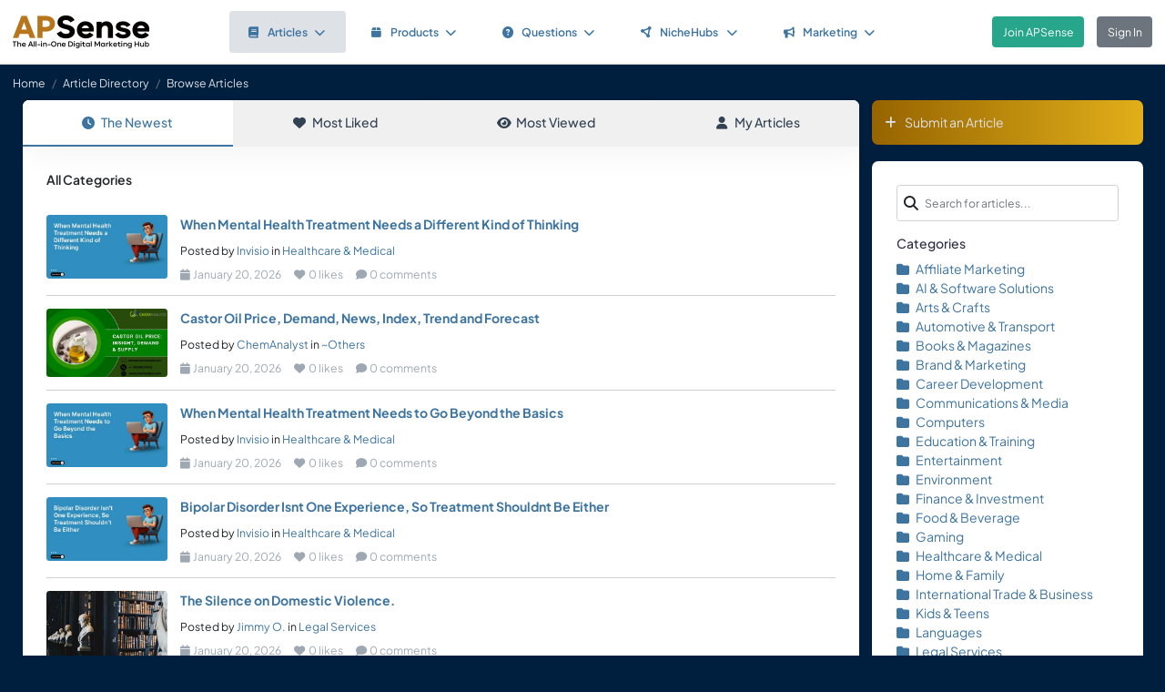

--- FILE ---
content_type: text/html; charset=UTF-8
request_url: https://www.apsense.com/article/browse?tag=kevin_murphy_canada
body_size: 5400
content:
<!doctype html>
<html lang="en" class="theme-fs-md">

<head>
    <meta charset="utf-8">
    <meta name="viewport" content="width=device-width, initial-scale=1, shrink-to-fit=no">
    <title>Browse Articles</title>
    <link rel="shortcut icon" href="/assets/favicon.png"/>
    <link rel="apple-touch-icon" href="/assets/logo.jpg">
	<meta name="description" content="" />
	<meta property="og:url" content="https://www.apsense.com" />
	<meta property="og:title" content="Browse Articles"/>
	<meta property="og:description" content="" />
	<meta property="og:image" content="https://www.apsense.com/assets/logo.jpg" />
    <link rel="stylesheet" href="https://d33xlwz3k5nd1c.cloudfront.net/assets/css/main.css?v=2.33">
    <link rel="stylesheet" href="https://d33xlwz3k5nd1c.cloudfront.net/assets/css/custom.css?v=1.91">
    <script async src="https://www.googletagmanager.com/gtag/js?id=G-WQFEM6958V"></script>
    <script>
        window.dataLayer = window.dataLayer || [];
        function gtag(){dataLayer.push(arguments);}
        gtag('js', new Date());
        gtag('config', 'G-WQFEM6958V');
    </script>
</head>

<body>
<main class="main-content">
    <div class="position-relative">

            <div class="iq-top-navbar border-bottom">
        <nav class="nav navbar navbar-expand-lg navbar-light iq-navbar p-lg-0">
            <div class="container-fluid navbar-inner">
                <div class="d-flex align-items-center pb-lg-0 d-md-none justify-content-between">
                                                        </div>


                <div class="d-flex align-items-center justify-content-between w-100">
                                            <div class="nav-logo ps-2 ">
                            <a href="/"><img src="/assets/images/logo_new.png" class="m-2" style="width:150px;" alt="APSense Digital Marketing Hub Logo"></a>
                        </div>
                                        <div class="offcanvas offcanvas-end shadow-none iq-product-menu-responsive d-none d-xl-block" tabindex="-1" id="offcanvasBottomNav">
                        <div class="offcanvas-body">
                                <ul class="iq-nav-menu list-unstyled align-items-center">
                                    <li class="nav-item me-2">
                                        <a class="nav-link text-primary d-flex align-items-center px-4 py-3 text-decoration-none position-relative  bg-light disabled rounded" href="/article/browse">
                                            <span class="nav-text fw-semibold">
                                                <i class="fa fa-book me-2"></i>Articles<i class="fa fa-chevron-down ms-2"></i>
                                            </span>
                                        </a>
                                        <ul class="iq-header-sub-menu list-unstyled collapse shadow border-0">
                                            <li class="nav-item">
                                                <a class="nav-link " href="/article/browse"><i class="fas fa-clock me-2"></i>The Newest</a>
                                            </li>
                                            <li class="nav-item">
                                                <a class="nav-link " href="/article/browse?opt=liked"><i class="fas fa-heart me-2"></i>Most Liked</a>
                                            </li>
                                            <li class="nav-item">
                                                <a class="nav-link " href="/article/browse?opt=viewed"><i class="fas fa-eye me-2"></i>Most Viewed</a>
                                            </li>
                                            <li class="nav-item">
                                                <a class="nav-link " href="/article/browse?opt=me"><i class="fas fa-user me-2"></i>My Articles</a>
                                            </li>
                                            <li class="nav-item">
                                                <a class="nav-link " href="/article/submit"><i
                                                            class="fa fa-plus me-2"></i>Submit an Article</a>
                                            </li>
                                        </ul>
                                    </li>
                                    <li class="nav-item me-2">
                                        <a class="nav-link text-primary d-flex align-items-center px-4 py-3 text-decoration-none position-relative  rounded" href="/marketplace/browse">
                                            <span class="nav-text fw-semibold">
                                                <i class="fa fa-box me-2"></i>Products<i class="fa fa-chevron-down ms-2"></i>
                                            </span>
                                        </a>
                                        <ul class="iq-header-sub-menu list-unstyled collapse shadow border-0">
                                            <li class="nav-item">
                                                <a class="nav-link " href="/marketplace/browse"><i class="fas fa-clock me-2"></i>The Newest</a>
                                            </li>
                                            <li class="nav-item">
                                                <a class="nav-link " href="/marketplace/browse?opt=liked"><i class="fas fa-heart me-2"></i>Most Liked</a>
                                            </li>
                                            <li class="nav-item">
                                                <a class="nav-link " href="/marketplace/browse?opt=viewed"><i class="fas fa-eye me-2"></i>Most Viewed</a>
                                            </li>
                                            <li class="nav-item">
                                                <a class="nav-link " href="/marketplace/browse?opt=me"><i class="fas fa-user me-2"></i>My Products</a>
                                            </li>
                                            <li class="nav-item">
                                                <a class="nav-link " href="/marketplace/submit"><i
                                                            class="fa fa-plus me-2"></i>Submit a Product</a>
                                            </li>
                                        </ul>
                                    </li>
                                    <li class="nav-item me-2">
                                        <a class="nav-link text-primary d-flex align-items-center px-4 py-3 text-decoration-none position-relative  rounded" href="/question/browse">
                                        <span class="nav-text fw-semibold">
                                            <i class="fa fa-question-circle me-2"></i>Questions<i class="fa fa-chevron-down ms-2"></i>
                                        </span>
                                        </a>
                                        <ul class="iq-header-sub-menu list-unstyled collapse shadow border-0">
                                            <li class="nav-item">
                                                <a class="nav-link " href="/question/browse"><i class="fas fa-clock me-2"></i>The Newest</a>
                                            </li>
                                            <li class="nav-item">
                                                <a class="nav-link " href="/question/browse?opt=popular"><i class="fas fa-fire me-2"></i>Most
                                                    Popular</a>
                                            </li>
                                            <li class="nav-item">
                                                <a class="nav-link " href="/question/browse?opt=me"><i class="fas fa-user me-2"></i>My Questions</a>
                                            </li>
                                            <li class="nav-item">
                                                <a class="nav-link " href="/question/submit"><i
                                                            class="fa fa-plus me-2"></i>Ask a Question</a>
                                            </li>
                                        </ul>
                                    </li>
                                    <li class="nav-item me-2">
                                        <a class="nav-link text-primary d-flex align-items-center px-4 py-3 text-decoration-none position-relative  rounded" href="/hubs/directory" title="NicheHub Directory">
                                            <span class="nav-text fw-semibold">
                                                <i class="fa-solid fa-circle-nodes me-2"></i>NicheHubs
                                                <i class="fa fa-chevron-down ms-2"></i>
                                            </span>
                                        </a>
                                        <ul class="iq-header-sub-menu list-unstyled collapse shadow border-0">
                                            <li class="nav-item">
                                                <a class="nav-link" href="/hubs/directory"><i class="fas fa-search me-2"></i>Browse NicheHubs</a>
                                            </li>
                                            <li class="nav-item">
                                                <a class="nav-link " href="/hubs/directory?opt=me"><i class="fas fa-user me-2"></i>My Joined NicheHubs</a>
                                            </li>
                                            <li class="nav-item">
                                                <a class="nav-link " href="/hubs/suggest"><i class="fas fa-plus me-2"></i>Suggest a NicheHub</a>
                                            </li>
                                        </ul>
                                    </li>
                                                                        <li class="nav-item me-2">
                                        <a class="nav-link text-primary d-flex align-items-center px-4 py-3 text-decoration-none position-relative  rounded" href="/solutions/">
                                        <span class="nav-text fw-semibold">
                                            <i class="fa-solid fa-bullhorn me-2"></i>Marketing<i class="fa fa-chevron-down ms-2"></i>
                                        </span>
                                        </a>
                                                                                <ul class="iq-header-sub-menu list-unstyled collapse shadow border-0">
                                            <li class="nav-item">
                                                <a class="nav-link" href="/digimarket/browse"><i class="fas fa-star-of-life me-2"></i>Buy & Sell DigiServices</a>
                                            </li>
                                            <li class="nav-item">
                                                <a class="nav-link " href="/solutions/browse"><i class="fas fa-lightbulb me-2"></i>DigiMarketing Strategies</a>
                                            </li>
                                            <li class="nav-item">
                                                <a class="nav-link " href="/affiliate/"><i class="fas fa-handshake me-2"></i>Affiliate Program Directory</a>
                                            </li>
                                        </ul>
                                    </li>
                                </ul>
                        </div>
                </div>

                                        <nav class="navbar navbar-light bg-white py-3" style="min-height:5.0em">
                        <a href="/register.html" class="btn btn-success ms-3 me-3">Join APSense</a>
                                                    <a href="/" class="btn btn-secondary me-3">Sign In</a>
                                            </div>
                                                </div>
        </nav>
    </div>
            <nav aria-label="breadcrumb">
            <ol class="breadcrumb">
                <li class="breadcrumb-item small"><a class="link-light" href="/account/dashboard">Home</a></li>
                                <li class="breadcrumb-item small"><a href="/article/browse" class="link-light">Article Directory</a></li>
                                <li class="breadcrumb-item active small text-light hide-sm" aria-current="page">Browse Articles</li>
            </ol>
        </nav>

        <div class="content-inner">
            <div class="container">
                <div class="row">

                    <div class="col-lg-9">
                        <div class="row">
                            <div class="col-md-12">

                                <div class="card">

                                    <div class="tab-container mb-0">
    <ul class="nav nav-tabs d-flex flex-column flex-md-row text-center shadow-sm mb-0">
        <li class="nav-item flex-fill">
            <a class="nav-link active" href="/article/browse">
                <i class="fas fa-clock me-2"></i>The Newest
            </a>
        </li>
        <li class="nav-item flex-fill">
            <a class="nav-link " href="/article/browse?opt=liked">
                <i class="fas fa-heart me-2"></i>Most Liked
            </a>
        </li>
        <li class="nav-item flex-fill">
            <a class="nav-link " href="/article/browse?opt=viewed">
                <i class="fas fa-eye me-2"></i>Most Viewed
            </a>
        </li>
        <li class="nav-item flex-fill">
            <a class="nav-link " href="/article/browse?opt=me">
                <i class="fas fa-user me-2"></i>My Articles
            </a>
        </li>
    </ul>
</div>
                                    <div class="card-body min-vh-150">

                                        <div class="mb-5 fw-semibold">
                                                                                                                                            All Categories
                                                                                        
                                                                                </div>

                                        <ul class="list-inline p-0 m-0">
                                                                                        <li class="mb-3  border-bottom">
                                                <div class="row align-items-top pb-3">
                                                    <div class="col-md-2">
                                                        <div class="image-block">
                                                            <img src="/upload/images/article/20260120/1768921455-715286.jpg"
                                                                 class="thumbnail-60 rounded" alt="article"
                                                                 loading="lazy" >
                                                        </div>
                                                    </div>
                                                    <div class="col-md-10">
                                                        <div class="blog-description mt-1 mt-md-0">
                                                            <div class="mb-2 single-line"><strong><a href="/article/874371-when-mental-health-treatment-needs-a-different-kind-of-thinking.html" >When Mental Health Treatment Needs a Different Kind of Thinking</a></strong></div>
                                                                                                                            <small>Posted by
                                                                    <a href="/user/invisio">Invisio</a>
                                                                    in <a href="/article/browse?category=health">Healthcare & Medical</a>
                                                                </small>
                                                                                                                        <div class="d-flex align-items-center text-muted small mt-2">
                                                                <span class="me-3">
                                                                    <i class="fas fa-calendar me-1"></i>January 20, 2026                                                                </span>
                                                                            <span class="me-3">
                                                                        <i class="fas fa-heart me-1"></i>0 likes
                                                                    </span>
                                                                            <span>
                                                                        <i class="fas fa-comment me-1"></i>0 comments
                                                                    </span>
                                                            </div>
                                                        </div>
                                                    </div>
                                                </div>
                                            </li>
                                                                                        <li class="mb-3  border-bottom">
                                                <div class="row align-items-top pb-3">
                                                    <div class="col-md-2">
                                                        <div class="image-block">
                                                            <img src="/upload/images/article/20260120/1768921407-825323.jpg"
                                                                 class="thumbnail-60 rounded" alt="article"
                                                                 loading="lazy" >
                                                        </div>
                                                    </div>
                                                    <div class="col-md-10">
                                                        <div class="blog-description mt-1 mt-md-0">
                                                            <div class="mb-2 single-line"><strong><a href="/article/874370-castor-oil-price-demand-news-index-trend-and-forecast.html" >Castor Oil Price, Demand, News, Index, Trend and Forecast</a></strong></div>
                                                                                                                            <small>Posted by
                                                                    <a href="/user/chemanalyst">ChemAnalyst</a>
                                                                    in <a href="/article/browse?category=others">~Others</a>
                                                                </small>
                                                                                                                        <div class="d-flex align-items-center text-muted small mt-2">
                                                                <span class="me-3">
                                                                    <i class="fas fa-calendar me-1"></i>January 20, 2026                                                                </span>
                                                                            <span class="me-3">
                                                                        <i class="fas fa-heart me-1"></i>0 likes
                                                                    </span>
                                                                            <span>
                                                                        <i class="fas fa-comment me-1"></i>0 comments
                                                                    </span>
                                                            </div>
                                                        </div>
                                                    </div>
                                                </div>
                                            </li>
                                                                                        <li class="mb-3  border-bottom">
                                                <div class="row align-items-top pb-3">
                                                    <div class="col-md-2">
                                                        <div class="image-block">
                                                            <img src="/upload/images/article/20260120/1768920974-831064.jpg"
                                                                 class="thumbnail-60 rounded" alt="article"
                                                                 loading="lazy" >
                                                        </div>
                                                    </div>
                                                    <div class="col-md-10">
                                                        <div class="blog-description mt-1 mt-md-0">
                                                            <div class="mb-2 single-line"><strong><a href="/article/874369-when-mental-health-treatment-needs-to-go-beyond-the-basics.html" >When Mental Health Treatment Needs to Go Beyond the Basics</a></strong></div>
                                                                                                                            <small>Posted by
                                                                    <a href="/user/invisio">Invisio</a>
                                                                    in <a href="/article/browse?category=health">Healthcare & Medical</a>
                                                                </small>
                                                                                                                        <div class="d-flex align-items-center text-muted small mt-2">
                                                                <span class="me-3">
                                                                    <i class="fas fa-calendar me-1"></i>January 20, 2026                                                                </span>
                                                                            <span class="me-3">
                                                                        <i class="fas fa-heart me-1"></i>0 likes
                                                                    </span>
                                                                            <span>
                                                                        <i class="fas fa-comment me-1"></i>0 comments
                                                                    </span>
                                                            </div>
                                                        </div>
                                                    </div>
                                                </div>
                                            </li>
                                                                                        <li class="mb-3  border-bottom">
                                                <div class="row align-items-top pb-3">
                                                    <div class="col-md-2">
                                                        <div class="image-block">
                                                            <img src="/upload/images/article/20260120/1768920394-112504.jpg"
                                                                 class="thumbnail-60 rounded" alt="article"
                                                                 loading="lazy" >
                                                        </div>
                                                    </div>
                                                    <div class="col-md-10">
                                                        <div class="blog-description mt-1 mt-md-0">
                                                            <div class="mb-2 single-line"><strong><a href="/article/874368-bipolar-disorder-isnt-one-experience-so-treatment-shouldnt-be-either.html" >Bipolar Disorder Isnt One Experience, So Treatment Shouldnt Be Either</a></strong></div>
                                                                                                                            <small>Posted by
                                                                    <a href="/user/invisio">Invisio</a>
                                                                    in <a href="/article/browse?category=health">Healthcare & Medical</a>
                                                                </small>
                                                                                                                        <div class="d-flex align-items-center text-muted small mt-2">
                                                                <span class="me-3">
                                                                    <i class="fas fa-calendar me-1"></i>January 20, 2026                                                                </span>
                                                                            <span class="me-3">
                                                                        <i class="fas fa-heart me-1"></i>0 likes
                                                                    </span>
                                                                            <span>
                                                                        <i class="fas fa-comment me-1"></i>0 comments
                                                                    </span>
                                                            </div>
                                                        </div>
                                                    </div>
                                                </div>
                                            </li>
                                                                                        <li class="mb-3  border-bottom">
                                                <div class="row align-items-top pb-3">
                                                    <div class="col-md-2">
                                                        <div class="image-block">
                                                            <img src="/assets/images/category/legal.jpg"
                                                                 class="thumbnail-60 rounded" alt="article"
                                                                 loading="lazy" >
                                                        </div>
                                                    </div>
                                                    <div class="col-md-10">
                                                        <div class="blog-description mt-1 mt-md-0">
                                                            <div class="mb-2 single-line"><strong><a href="/article/874367-the-silence-on-domestic-violence.html" >The Silence on Domestic Violence.</a></strong></div>
                                                                                                                            <small>Posted by
                                                                    <a href="/user/trendings">Jimmy O.</a>
                                                                    in <a href="/article/browse?category=legal">Legal Services</a>
                                                                </small>
                                                                                                                        <div class="d-flex align-items-center text-muted small mt-2">
                                                                <span class="me-3">
                                                                    <i class="fas fa-calendar me-1"></i>January 20, 2026                                                                </span>
                                                                            <span class="me-3">
                                                                        <i class="fas fa-heart me-1"></i>0 likes
                                                                    </span>
                                                                            <span>
                                                                        <i class="fas fa-comment me-1"></i>0 comments
                                                                    </span>
                                                            </div>
                                                        </div>
                                                    </div>
                                                </div>
                                            </li>
                                                                                        <li class="mb-3  border-bottom">
                                                <div class="row align-items-top pb-3">
                                                    <div class="col-md-2">
                                                        <div class="image-block">
                                                            <img src="/upload/images/article/20260120/1768917469-893954.jpg"
                                                                 class="thumbnail-60 rounded" alt="article"
                                                                 loading="lazy" >
                                                        </div>
                                                    </div>
                                                    <div class="col-md-10">
                                                        <div class="blog-description mt-1 mt-md-0">
                                                            <div class="mb-2 single-line"><strong><a href="/article/874366-improving-documentation-with-cardiology-medical-coding-services.html" >Improving Documentation With Cardiology Medical Coding Services</a></strong></div>
                                                                                                                            <small>Posted by
                                                                    <a href="/user/drbillerr123">medbillingpro</a>
                                                                    in <a href="/article/browse?category=health">Healthcare & Medical</a>
                                                                </small>
                                                                                                                        <div class="d-flex align-items-center text-muted small mt-2">
                                                                <span class="me-3">
                                                                    <i class="fas fa-calendar me-1"></i>January 20, 2026                                                                </span>
                                                                            <span class="me-3">
                                                                        <i class="fas fa-heart me-1"></i>0 likes
                                                                    </span>
                                                                            <span>
                                                                        <i class="fas fa-comment me-1"></i>0 comments
                                                                    </span>
                                                            </div>
                                                        </div>
                                                    </div>
                                                </div>
                                            </li>
                                                                                        <li class="mb-3  border-bottom">
                                                <div class="row align-items-top pb-3">
                                                    <div class="col-md-2">
                                                        <div class="image-block">
                                                            <img src="/upload/images/article/20260120/1768917352-630361.jpg"
                                                                 class="thumbnail-60 rounded" alt="article"
                                                                 loading="lazy" >
                                                        </div>
                                                    </div>
                                                    <div class="col-md-10">
                                                        <div class="blog-description mt-1 mt-md-0">
                                                            <div class="mb-2 single-line"><strong><a href="/article/874365-10-best-mugshot-removal-companies-in-2026-suppress-arrest-records.html" >10 Best Mugshot Removal Companies in 2026: Suppress Arrest Records and Repair Your Reputation</a></strong></div>
                                                                                                                            <small>Posted by
                                                                    <a href="/user/reputaforge">ReputaForge</a>
                                                                    in <a href="/article/browse?category=ebusiness">Web Marketing & E-commerce</a>
                                                                </small>
                                                                                                                        <div class="d-flex align-items-center text-muted small mt-2">
                                                                <span class="me-3">
                                                                    <i class="fas fa-calendar me-1"></i>January 20, 2026                                                                </span>
                                                                            <span class="me-3">
                                                                        <i class="fas fa-heart me-1"></i>1 likes
                                                                    </span>
                                                                            <span>
                                                                        <i class="fas fa-comment me-1"></i>0 comments
                                                                    </span>
                                                            </div>
                                                        </div>
                                                    </div>
                                                </div>
                                            </li>
                                                                                        <li class="mb-3  border-bottom">
                                                <div class="row align-items-top pb-3">
                                                    <div class="col-md-2">
                                                        <div class="image-block">
                                                            <img src="/assets/images/category/fooddrink.jpg"
                                                                 class="thumbnail-60 rounded" alt="article"
                                                                 loading="lazy" >
                                                        </div>
                                                    </div>
                                                    <div class="col-md-10">
                                                        <div class="blog-description mt-1 mt-md-0">
                                                            <div class="mb-2 single-line"><strong><a href="/article/874364-a-simple-valentine-dinner-plan-wine-food-vibes.html" >A Simple Valentine Dinner Plan: Wine, Food & Vibes</a></strong></div>
                                                                                                                            <small>Posted by
                                                                    <a href="/user/caskandcork">Cask & Cork</a>
                                                                    in <a href="/article/browse?category=fooddrink">Food & Beverage</a>
                                                                </small>
                                                                                                                        <div class="d-flex align-items-center text-muted small mt-2">
                                                                <span class="me-3">
                                                                    <i class="fas fa-calendar me-1"></i>January 20, 2026                                                                </span>
                                                                            <span class="me-3">
                                                                        <i class="fas fa-heart me-1"></i>0 likes
                                                                    </span>
                                                                            <span>
                                                                        <i class="fas fa-comment me-1"></i>0 comments
                                                                    </span>
                                                            </div>
                                                        </div>
                                                    </div>
                                                </div>
                                            </li>
                                                                                        <li class="mb-3  border-bottom">
                                                <div class="row align-items-top pb-3">
                                                    <div class="col-md-2">
                                                        <div class="image-block">
                                                            <img src="/assets/images/category/finance.jpg"
                                                                 class="thumbnail-60 rounded" alt="article"
                                                                 loading="lazy" >
                                                        </div>
                                                    </div>
                                                    <div class="col-md-10">
                                                        <div class="blog-description mt-1 mt-md-0">
                                                            <div class="mb-2 single-line"><strong><a href="/article/874363-silver-buyer-in-delhi-get-the-best-price-now.html" >Silver Buyer In Delhi. Get the Best Price Now</a></strong></div>
                                                                                                                            <small>Posted by
                                                                    <a href="/user/goldandsilver0">GoldAndSilverDealer</a>
                                                                    in <a href="/article/browse?category=finance">Finance & Investment</a>
                                                                </small>
                                                                                                                        <div class="d-flex align-items-center text-muted small mt-2">
                                                                <span class="me-3">
                                                                    <i class="fas fa-calendar me-1"></i>January 20, 2026                                                                </span>
                                                                            <span class="me-3">
                                                                        <i class="fas fa-heart me-1"></i>0 likes
                                                                    </span>
                                                                            <span>
                                                                        <i class="fas fa-comment me-1"></i>0 comments
                                                                    </span>
                                                            </div>
                                                        </div>
                                                    </div>
                                                </div>
                                            </li>
                                                                                        <li class="mb-3  border-bottom">
                                                <div class="row align-items-top pb-3">
                                                    <div class="col-md-2">
                                                        <div class="image-block">
                                                            <img src="/upload/images/article/20260120/1768915187-317307.jpg"
                                                                 class="thumbnail-60 rounded" alt="article"
                                                                 loading="lazy" >
                                                        </div>
                                                    </div>
                                                    <div class="col-md-10">
                                                        <div class="blog-description mt-1 mt-md-0">
                                                            <div class="mb-2 single-line"><strong><a href="/article/874362-laboratory-equipment-manufacturers-in-india-driving-scientific-innovation.html" >Laboratory Equipment Manufacturers in India: Driving Scientific Innovation</a></strong></div>
                                                                                                                            <small>Posted by
                                                                    <a href="/user/scienceequipment">Science Equipment</a>
                                                                    in <a href="/article/browse?category=others">~Others</a>
                                                                </small>
                                                                                                                        <div class="d-flex align-items-center text-muted small mt-2">
                                                                <span class="me-3">
                                                                    <i class="fas fa-calendar me-1"></i>January 20, 2026                                                                </span>
                                                                            <span class="me-3">
                                                                        <i class="fas fa-heart me-1"></i>0 likes
                                                                    </span>
                                                                            <span>
                                                                        <i class="fas fa-comment me-1"></i>0 comments
                                                                    </span>
                                                            </div>
                                                        </div>
                                                    </div>
                                                </div>
                                            </li>
                                                                                        <li class="mb-3  border-bottom">
                                                <div class="row align-items-top pb-3">
                                                    <div class="col-md-2">
                                                        <div class="image-block">
                                                            <img src="/assets/images/category/others.jpg"
                                                                 class="thumbnail-60 rounded" alt="article"
                                                                 loading="lazy" >
                                                        </div>
                                                    </div>
                                                    <div class="col-md-10">
                                                        <div class="blog-description mt-1 mt-md-0">
                                                            <div class="mb-2 single-line"><strong><a href="/article/874361-the-importance-of-professional-stairs-and-railings-in-barrie.html" >The Importance of Professional Stairs and Railings in Barrie</a></strong></div>
                                                                                                                            <small>Posted by
                                                                    <a href="/user/george105">George Anderson</a>
                                                                    in <a href="/article/browse?category=others">~Others</a>
                                                                </small>
                                                                                                                        <div class="d-flex align-items-center text-muted small mt-2">
                                                                <span class="me-3">
                                                                    <i class="fas fa-calendar me-1"></i>January 20, 2026                                                                </span>
                                                                            <span class="me-3">
                                                                        <i class="fas fa-heart me-1"></i>0 likes
                                                                    </span>
                                                                            <span>
                                                                        <i class="fas fa-comment me-1"></i>0 comments
                                                                    </span>
                                                            </div>
                                                        </div>
                                                    </div>
                                                </div>
                                            </li>
                                                                                        <li class="mb-3  border-bottom">
                                                <div class="row align-items-top pb-3">
                                                    <div class="col-md-2">
                                                        <div class="image-block">
                                                            <img src="/assets/images/category/others.jpg"
                                                                 class="thumbnail-60 rounded" alt="article"
                                                                 loading="lazy" >
                                                        </div>
                                                    </div>
                                                    <div class="col-md-10">
                                                        <div class="blog-description mt-1 mt-md-0">
                                                            <div class="mb-2 single-line"><strong><a href="/article/874360-parking-lot-paving-calgary-a-guide-for-commercial-and-industrial.html" >Parking Lot Paving Calgary: A Guide for Commercial and Industrial Properties</a></strong></div>
                                                                                                                            <small>Posted by
                                                                    <a href="/user/george105">George Anderson</a>
                                                                    in <a href="/article/browse?category=others">~Others</a>
                                                                </small>
                                                                                                                        <div class="d-flex align-items-center text-muted small mt-2">
                                                                <span class="me-3">
                                                                    <i class="fas fa-calendar me-1"></i>January 20, 2026                                                                </span>
                                                                            <span class="me-3">
                                                                        <i class="fas fa-heart me-1"></i>0 likes
                                                                    </span>
                                                                            <span>
                                                                        <i class="fas fa-comment me-1"></i>0 comments
                                                                    </span>
                                                            </div>
                                                        </div>
                                                    </div>
                                                </div>
                                            </li>
                                                                                        <li class="mb-3  border-bottom">
                                                <div class="row align-items-top pb-3">
                                                    <div class="col-md-2">
                                                        <div class="image-block">
                                                            <img src="/assets/images/category/others.jpg"
                                                                 class="thumbnail-60 rounded" alt="article"
                                                                 loading="lazy" >
                                                        </div>
                                                    </div>
                                                    <div class="col-md-10">
                                                        <div class="blog-description mt-1 mt-md-0">
                                                            <div class="mb-2 single-line"><strong><a href="/article/874359-build-stairs-toronto-guide-for-home-renovations-and-new-builds.html" >Build Stairs Toronto Guide for Home Renovations and New Builds</a></strong></div>
                                                                                                                            <small>Posted by
                                                                    <a href="/user/george105">George Anderson</a>
                                                                    in <a href="/article/browse?category=others">~Others</a>
                                                                </small>
                                                                                                                        <div class="d-flex align-items-center text-muted small mt-2">
                                                                <span class="me-3">
                                                                    <i class="fas fa-calendar me-1"></i>January 20, 2026                                                                </span>
                                                                            <span class="me-3">
                                                                        <i class="fas fa-heart me-1"></i>0 likes
                                                                    </span>
                                                                            <span>
                                                                        <i class="fas fa-comment me-1"></i>0 comments
                                                                    </span>
                                                            </div>
                                                        </div>
                                                    </div>
                                                </div>
                                            </li>
                                                                                        <li class="mb-3  border-bottom">
                                                <div class="row align-items-top pb-3">
                                                    <div class="col-md-2">
                                                        <div class="image-block">
                                                            <img src="/upload/images/article/20260120/1768914529-691170.jpg"
                                                                 class="thumbnail-60 rounded" alt="article"
                                                                 loading="lazy" >
                                                        </div>
                                                    </div>
                                                    <div class="col-md-10">
                                                        <div class="blog-description mt-1 mt-md-0">
                                                            <div class="mb-2 single-line"><strong><a href="/article/874358-outsource-pv-design-services-for-fast-permit-ready-solar-plans.html" >Outsource PV Design Services for Fast, Permit-Ready Solar Plans</a></strong></div>
                                                                                                                            <small>Posted by
                                                                    <a href="/user/rohansingh">PremiumCAD</a>
                                                                    in <a href="/article/browse?category=others">~Others</a>
                                                                </small>
                                                                                                                        <div class="d-flex align-items-center text-muted small mt-2">
                                                                <span class="me-3">
                                                                    <i class="fas fa-calendar me-1"></i>January 20, 2026                                                                </span>
                                                                            <span class="me-3">
                                                                        <i class="fas fa-heart me-1"></i>0 likes
                                                                    </span>
                                                                            <span>
                                                                        <i class="fas fa-comment me-1"></i>0 comments
                                                                    </span>
                                                            </div>
                                                        </div>
                                                    </div>
                                                </div>
                                            </li>
                                                                                        <li class="mb-3  border-bottom">
                                                <div class="row align-items-top pb-3">
                                                    <div class="col-md-2">
                                                        <div class="image-block">
                                                            <img src="/assets/images/category/affiliates.jpg"
                                                                 class="thumbnail-60 rounded" alt="article"
                                                                 loading="lazy" >
                                                        </div>
                                                    </div>
                                                    <div class="col-md-10">
                                                        <div class="blog-description mt-1 mt-md-0">
                                                            <div class="mb-2 single-line"><strong><a href="/article/874357-stop-paying-for-ads-let-affiliates-do-the-work-for.html" >Stop Paying for Ads Let Affiliates Do the Work for You</a></strong></div>
                                                                                                                            <small>Posted by
                                                                    <a href="/user/ricardow">Ricardow</a>
                                                                    in <a href="/article/browse?category=affiliates">Affiliate Marketing</a>
                                                                </small>
                                                                                                                        <div class="d-flex align-items-center text-muted small mt-2">
                                                                <span class="me-3">
                                                                    <i class="fas fa-calendar me-1"></i>January 20, 2026                                                                </span>
                                                                            <span class="me-3">
                                                                        <i class="fas fa-heart me-1"></i>0 likes
                                                                    </span>
                                                                            <span>
                                                                        <i class="fas fa-comment me-1"></i>0 comments
                                                                    </span>
                                                            </div>
                                                        </div>
                                                    </div>
                                                </div>
                                            </li>
                                                                                        <li class="mb-3  border-bottom">
                                                <div class="row align-items-top pb-3">
                                                    <div class="col-md-2">
                                                        <div class="image-block">
                                                            <img src="/assets/images/category/ebusiness.jpg"
                                                                 class="thumbnail-60 rounded" alt="article"
                                                                 loading="lazy" >
                                                        </div>
                                                    </div>
                                                    <div class="col-md-10">
                                                        <div class="blog-description mt-1 mt-md-0">
                                                            <div class="mb-2 single-line"><strong><a href="/article/874356-seo-agency-in-davao-and-digital-marketing-davao-insights.html" >SEO Agency in Davao and Digital Marketing Davao Insights</a></strong></div>
                                                                                                                            <small>Posted by
                                                                    <a href="/user/bengoodman">Ben Goodman</a>
                                                                    in <a href="/article/browse?category=ebusiness">Web Marketing & E-commerce</a>
                                                                </small>
                                                                                                                        <div class="d-flex align-items-center text-muted small mt-2">
                                                                <span class="me-3">
                                                                    <i class="fas fa-calendar me-1"></i>January 20, 2026                                                                </span>
                                                                            <span class="me-3">
                                                                        <i class="fas fa-heart me-1"></i>0 likes
                                                                    </span>
                                                                            <span>
                                                                        <i class="fas fa-comment me-1"></i>0 comments
                                                                    </span>
                                                            </div>
                                                        </div>
                                                    </div>
                                                </div>
                                            </li>
                                                                                        <li class="mb-3  border-bottom">
                                                <div class="row align-items-top pb-3">
                                                    <div class="col-md-2">
                                                        <div class="image-block">
                                                            <img src="/upload/images/article/20260120/1768914003-383528.jpg"
                                                                 class="thumbnail-60 rounded" alt="article"
                                                                 loading="lazy" >
                                                        </div>
                                                    </div>
                                                    <div class="col-md-10">
                                                        <div class="blog-description mt-1 mt-md-0">
                                                            <div class="mb-2 single-line"><strong><a href="/article/874355-hip-abductor-machines-why-they-matter-and-how-they-support.html" >Hip Abductor Machines: Why They Matter and How They Support Strength, Stability, and Injury Prevention</a></strong></div>
                                                                                                                            <small>Posted by
                                                                    <a href="/user/pinnaclefitness">Pinnacle Fitness</a>
                                                                    in <a href="/article/browse?category=sports">Sports & Recreation</a>
                                                                </small>
                                                                                                                        <div class="d-flex align-items-center text-muted small mt-2">
                                                                <span class="me-3">
                                                                    <i class="fas fa-calendar me-1"></i>January 20, 2026                                                                </span>
                                                                            <span class="me-3">
                                                                        <i class="fas fa-heart me-1"></i>1 likes
                                                                    </span>
                                                                            <span>
                                                                        <i class="fas fa-comment me-1"></i>0 comments
                                                                    </span>
                                                            </div>
                                                        </div>
                                                    </div>
                                                </div>
                                            </li>
                                                                                        <li class="mb-3  border-bottom">
                                                <div class="row align-items-top pb-3">
                                                    <div class="col-md-2">
                                                        <div class="image-block">
                                                            <img src="/assets/images/category/others.jpg"
                                                                 class="thumbnail-60 rounded" alt="article"
                                                                 loading="lazy" >
                                                        </div>
                                                    </div>
                                                    <div class="col-md-10">
                                                        <div class="blog-description mt-1 mt-md-0">
                                                            <div class="mb-2 single-line"><strong><a href="/article/874354-how-the-right-bookkeeping-service-improves-tax-preparation.html" >How the Right Bookkeeping Service Improves Tax Preparation</a></strong></div>
                                                                                                                            <small>Posted by
                                                                    <a href="/user/george105">George Anderson</a>
                                                                    in <a href="/article/browse?category=others">~Others</a>
                                                                </small>
                                                                                                                        <div class="d-flex align-items-center text-muted small mt-2">
                                                                <span class="me-3">
                                                                    <i class="fas fa-calendar me-1"></i>January 20, 2026                                                                </span>
                                                                            <span class="me-3">
                                                                        <i class="fas fa-heart me-1"></i>0 likes
                                                                    </span>
                                                                            <span>
                                                                        <i class="fas fa-comment me-1"></i>0 comments
                                                                    </span>
                                                            </div>
                                                        </div>
                                                    </div>
                                                </div>
                                            </li>
                                                                                        <li class="mb-3  border-bottom">
                                                <div class="row align-items-top pb-3">
                                                    <div class="col-md-2">
                                                        <div class="image-block">
                                                            <img src="/upload/images/article/20260120/1768913618-630237.jpg"
                                                                 class="thumbnail-60 rounded" alt="article"
                                                                 loading="lazy" >
                                                        </div>
                                                    </div>
                                                    <div class="col-md-10">
                                                        <div class="blog-description mt-1 mt-md-0">
                                                            <div class="mb-2 single-line"><strong><a href="/article/874353-phone-repair-service-at-tampa-nebraska-ave-walmart.html" >Phone Repair Service at Tampa Nebraska Ave Walmart</a></strong></div>
                                                                                                                            <small>Posted by
                                                                    <a href="/user/ifixandrepairtampan">iFixandRepair</a>
                                                                    in <a href="/article/browse?category=computers">Computers</a>
                                                                </small>
                                                                                                                        <div class="d-flex align-items-center text-muted small mt-2">
                                                                <span class="me-3">
                                                                    <i class="fas fa-calendar me-1"></i>January 20, 2026                                                                </span>
                                                                            <span class="me-3">
                                                                        <i class="fas fa-heart me-1"></i>0 likes
                                                                    </span>
                                                                            <span>
                                                                        <i class="fas fa-comment me-1"></i>0 comments
                                                                    </span>
                                                            </div>
                                                        </div>
                                                    </div>
                                                </div>
                                            </li>
                                                                                        <li class="mb-3  border-bottom">
                                                <div class="row align-items-top pb-3">
                                                    <div class="col-md-2">
                                                        <div class="image-block">
                                                            <img src="/upload/images/article/20260120/1768913506-316246.jpg"
                                                                 class="thumbnail-60 rounded" alt="article"
                                                                 loading="lazy" >
                                                        </div>
                                                    </div>
                                                    <div class="col-md-10">
                                                        <div class="blog-description mt-1 mt-md-0">
                                                            <div class="mb-2 single-line"><strong><a href="/article/874352-carbamazepine-price-chart-news-index-trend-and-forecast.html" >Carbamazepine Price, Chart, News, Index, Trend and Forecast</a></strong></div>
                                                                                                                            <small>Posted by
                                                                    <a href="/user/chemanalyst">ChemAnalyst</a>
                                                                    in <a href="/article/browse?category=others">~Others</a>
                                                                </small>
                                                                                                                        <div class="d-flex align-items-center text-muted small mt-2">
                                                                <span class="me-3">
                                                                    <i class="fas fa-calendar me-1"></i>January 20, 2026                                                                </span>
                                                                            <span class="me-3">
                                                                        <i class="fas fa-heart me-1"></i>0 likes
                                                                    </span>
                                                                            <span>
                                                                        <i class="fas fa-comment me-1"></i>0 comments
                                                                    </span>
                                                            </div>
                                                        </div>
                                                    </div>
                                                </div>
                                            </li>
                                                                                    </ul>

                                                                                <div class="clearfix"><ul class="pagination mb-0 float-end"><li class='page-item active'><a class='page-link' href='/article/browse?category=&opt=all&page=1'>1</a></li><li class='page-item'><a class='page-link' href='/article/browse?category=&opt=all&page=2'>2</a></li><li class='page-item'><a class='page-link' href='/article/browse?category=&opt=all&page=3'>3</a></li><li class='page-item'><a class='page-link' href='/article/browse?category=&opt=all&page=4'>4</a></li><li class='page-item'><a class='page-link' href='/article/browse?category=&opt=all&page=5'>5</a></li><li class='page-item'><a class='page-link' href='/article/browse?category=&opt=all&page=6'>6</a></li><li class='page-item'><a class='page-link' href='/article/browse?category=&opt=all&page=7'>7</a></li><li class='page-item next'>
                <a class='page-link' href='/article/browse?category=&opt=all&page=8' aria-label='Next'>
                    <span aria-hidden='true'><i class='fas fa-angle-right'></i></span>
                </a>
            </li><li class='page-item'>
                <a class='page-link' href='/article/browse?category=&opt=all&page=2500' aria-label='Last'>
                    <span aria-hidden='true'><i class='fas fa-angle-double-right'></i></span>
                </a>
            </li></ul></div>                                        
                                    </div>
                                </div>


                            </div>
                        </div>
                    </div>

                    <div class="col-lg-3">

    <div class="card bg-secondary">
        <div class="card-body card-body p-0 context-links">
            <ul class="p-0 m-0">
                <li class="d-flex align-items-center p-3">
    <a class="link-light" href="/article/submit"><i class="fa fa-plus me-2"></i> Submit an Article</a>
</li>            </ul>
        </div>
    </div>

    <div class="card">
        <div class="card-body">

            <div class="sidebar-search">
                <form action="/article/search" method="get" class="position-relative" id="searchBox">
                    <div class="form-group">
                        <input type="text" class="form-control search-icon" placeholder="Search for articles..." name="q">
                        <a class="search-link" href="#" onclick="document.getElementById('searchBox').submit(); return false;">
                            <i class="fa fa-search"></i>
                        </a>
                    </div>
                </form>
            </div>

            <h6 class="card-title">Categories</h6>
                            <div class="d-flex align-items-center justify-content-between">
                    <span><a href="/article/browse?category=affiliates&opt=all"><i
                                    class="fas fa-folder text-primary me-2"></i>Affiliate Marketing</a></span>
                </div>
                            <div class="d-flex align-items-center justify-content-between">
                    <span><a href="/article/browse?category=software&opt=all"><i
                                    class="fas fa-folder text-primary me-2"></i>AI & Software Solutions</a></span>
                </div>
                            <div class="d-flex align-items-center justify-content-between">
                    <span><a href="/article/browse?category=arts&opt=all"><i
                                    class="fas fa-folder text-primary me-2"></i>Arts & Crafts</a></span>
                </div>
                            <div class="d-flex align-items-center justify-content-between">
                    <span><a href="/article/browse?category=automotive&opt=all"><i
                                    class="fas fa-folder text-primary me-2"></i>Automotive & Transport</a></span>
                </div>
                            <div class="d-flex align-items-center justify-content-between">
                    <span><a href="/article/browse?category=bookreviews&opt=all"><i
                                    class="fas fa-folder text-primary me-2"></i>Books & Magazines</a></span>
                </div>
                            <div class="d-flex align-items-center justify-content-between">
                    <span><a href="/article/browse?category=marketing&opt=all"><i
                                    class="fas fa-folder text-primary me-2"></i>Brand & Marketing</a></span>
                </div>
                            <div class="d-flex align-items-center justify-content-between">
                    <span><a href="/article/browse?category=career&opt=all"><i
                                    class="fas fa-folder text-primary me-2"></i>Career Development</a></span>
                </div>
                            <div class="d-flex align-items-center justify-content-between">
                    <span><a href="/article/browse?category=communications&opt=all"><i
                                    class="fas fa-folder text-primary me-2"></i>Communications & Media</a></span>
                </div>
                            <div class="d-flex align-items-center justify-content-between">
                    <span><a href="/article/browse?category=computers&opt=all"><i
                                    class="fas fa-folder text-primary me-2"></i>Computers</a></span>
                </div>
                            <div class="d-flex align-items-center justify-content-between">
                    <span><a href="/article/browse?category=education&opt=all"><i
                                    class="fas fa-folder text-primary me-2"></i>Education & Training</a></span>
                </div>
                            <div class="d-flex align-items-center justify-content-between">
                    <span><a href="/article/browse?category=entertainment&opt=all"><i
                                    class="fas fa-folder text-primary me-2"></i>Entertainment</a></span>
                </div>
                            <div class="d-flex align-items-center justify-content-between">
                    <span><a href="/article/browse?category=environment&opt=all"><i
                                    class="fas fa-folder text-primary me-2"></i>Environment</a></span>
                </div>
                            <div class="d-flex align-items-center justify-content-between">
                    <span><a href="/article/browse?category=finance&opt=all"><i
                                    class="fas fa-folder text-primary me-2"></i>Finance & Investment</a></span>
                </div>
                            <div class="d-flex align-items-center justify-content-between">
                    <span><a href="/article/browse?category=fooddrink&opt=all"><i
                                    class="fas fa-folder text-primary me-2"></i>Food & Beverage</a></span>
                </div>
                            <div class="d-flex align-items-center justify-content-between">
                    <span><a href="/article/browse?category=gaming&opt=all"><i
                                    class="fas fa-folder text-primary me-2"></i>Gaming</a></span>
                </div>
                            <div class="d-flex align-items-center justify-content-between">
                    <span><a href="/article/browse?category=health&opt=all"><i
                                    class="fas fa-folder text-primary me-2"></i>Healthcare & Medical</a></span>
                </div>
                            <div class="d-flex align-items-center justify-content-between">
                    <span><a href="/article/browse?category=home&opt=all"><i
                                    class="fas fa-folder text-primary me-2"></i>Home & Family</a></span>
                </div>
                            <div class="d-flex align-items-center justify-content-between">
                    <span><a href="/article/browse?category=business&opt=all"><i
                                    class="fas fa-folder text-primary me-2"></i>International Trade & Business</a></span>
                </div>
                            <div class="d-flex align-items-center justify-content-between">
                    <span><a href="/article/browse?category=kids&opt=all"><i
                                    class="fas fa-folder text-primary me-2"></i>Kids & Teens</a></span>
                </div>
                            <div class="d-flex align-items-center justify-content-between">
                    <span><a href="/article/browse?category=languages&opt=all"><i
                                    class="fas fa-folder text-primary me-2"></i>Languages</a></span>
                </div>
                            <div class="d-flex align-items-center justify-content-between">
                    <span><a href="/article/browse?category=legal&opt=all"><i
                                    class="fas fa-folder text-primary me-2"></i>Legal Services</a></span>
                </div>
                            <div class="d-flex align-items-center justify-content-between">
                    <span><a href="/article/browse?category=music&opt=all"><i
                                    class="fas fa-folder text-primary me-2"></i>Music</a></span>
                </div>
                            <div class="d-flex align-items-center justify-content-between">
                    <span><a href="/article/browse?category=pets&opt=all"><i
                                    class="fas fa-folder text-primary me-2"></i>Pets & Animals</a></span>
                </div>
                            <div class="d-flex align-items-center justify-content-between">
                    <span><a href="/article/browse?category=realestate&opt=all"><i
                                    class="fas fa-folder text-primary me-2"></i>Real Estate & Property</a></span>
                </div>
                            <div class="d-flex align-items-center justify-content-between">
                    <span><a href="/article/browse?category=relationships&opt=all"><i
                                    class="fas fa-folder text-primary me-2"></i>Relationships</a></span>
                </div>
                            <div class="d-flex align-items-center justify-content-between">
                    <span><a href="/article/browse?category=shopping&opt=all"><i
                                    class="fas fa-folder text-primary me-2"></i>Retail & Shopping</a></span>
                </div>
                            <div class="d-flex align-items-center justify-content-between">
                    <span><a href="/article/browse?category=selfimprovement&opt=all"><i
                                    class="fas fa-folder text-primary me-2"></i>Self Improvement</a></span>
                </div>
                            <div class="d-flex align-items-center justify-content-between">
                    <span><a href="/article/browse?category=society&opt=all"><i
                                    class="fas fa-folder text-primary me-2"></i>Society & News</a></span>
                </div>
                            <div class="d-flex align-items-center justify-content-between">
                    <span><a href="/article/browse?category=spirituality&opt=all"><i
                                    class="fas fa-folder text-primary me-2"></i>Spirituality</a></span>
                </div>
                            <div class="d-flex align-items-center justify-content-between">
                    <span><a href="/article/browse?category=sports&opt=all"><i
                                    class="fas fa-folder text-primary me-2"></i>Sports & Recreation</a></span>
                </div>
                            <div class="d-flex align-items-center justify-content-between">
                    <span><a href="/article/browse?category=technology&opt=all"><i
                                    class="fas fa-folder text-primary me-2"></i>Tech Innovation</a></span>
                </div>
                            <div class="d-flex align-items-center justify-content-between">
                    <span><a href="/article/browse?category=travel&opt=all"><i
                                    class="fas fa-folder text-primary me-2"></i>Travel & Tourism</a></span>
                </div>
                            <div class="d-flex align-items-center justify-content-between">
                    <span><a href="/article/browse?category=ebusiness&opt=all"><i
                                    class="fas fa-folder text-primary me-2"></i>Web Marketing & E-commerce</a></span>
                </div>
                            <div class="d-flex align-items-center justify-content-between">
                    <span><a href="/article/browse?category=womens&opt=all"><i
                                    class="fas fa-folder text-primary me-2"></i>Womens Interests</a></span>
                </div>
                            <div class="d-flex align-items-center justify-content-between">
                    <span><a href="/article/browse?category=writingspeaking&opt=all"><i
                                    class="fas fa-folder text-primary me-2"></i>Writing & Speaking</a></span>
                </div>
                            <div class="d-flex align-items-center justify-content-between">
                    <span><a href="/article/browse?category=others&opt=all"><i
                                    class="fas fa-folder text-primary me-2"></i>~Others</a></span>
                </div>
                    </div>
    </div>
</div>
                </div>
            </div>
        </div>

    </div>
</main>

<footer class="iq-footer bg-custom">
    <div class="container-fluid">
        <div class="row">
            <div class="col-lg-12 text-end pe-3">
                <a class="link-light ms-2 me-2" href="/site/about">About</a>
                <a class="link-light ms-2 me-2" href="/site/howitworks">How It Works</a>
                <a class="link-light ms-2 me-2" href="/site/contact">Contact Us</a>
                <span class="ms-2">&copy;<script>document.write(new Date().getFullYear().toString())</script>
                    APSense LTD. All Rights Reserved.</span>
            </div>
        </div>
    </div>
</footer>
<script src="https://d33xlwz3k5nd1c.cloudfront.net/assets/js/libs.min.js?v=1.06"></script>
<script src="https://d33xlwz3k5nd1c.cloudfront.net/assets/js/app.js?v=1.34"></script>





</body>
</html>

--- FILE ---
content_type: text/css
request_url: https://d33xlwz3k5nd1c.cloudfront.net/assets/css/custom.css?v=1.91
body_size: 11294
content:
body {
    padding-right: 0 !important;
}

.container {
    padding-right: 1.25em !important;
    padding-left: 1.25em !important;
    max-width: 100%;
}

.or-social-login {
    position: relative;
    z-index: 1;
    text-align: center;
    margin-top: 20px;
    margin-bottom: 20px;
}

.or-social-login:before {
    content: "";
    position: absolute;
    width: 100%;
    height: 2px;
    background-color: #eee;
    top: 10px;
    z-index: -1;
    right: 0;
}

.or-social-login h6 {
    width: fit-content;
    margin: 0 auto;
    color: #979797;
    background-color: #fff;
    padding-left: 25px;
    padding-right: 25px;
    font-weight: 500;
    line-height: 1.2;
}

.home-footer {
    position: absolute;
    bottom: 10px;
    font-size: 12px;
    width: 100%;
    z-index: 100;
    padding: 0 20px;
}

.home-footer a {
    color: white;
}

.home-footer a:hover {
    text-decoration: underline;
}

.profile-info {
    margin-left: 0;
    line-height: 200%;
    padding-left: 1.0em;
    list-style-type: none;
}

.sidebar-search .search-link {
    position: absolute;
    top: 50%;
    left: .625rem;
    transform: translateY(-50%);
    font-size: 1.125rem;
    line-height: 0;
    color: var(--bs-body-color)
}

.sidebar-search .search-icon {
    padding-left: 2.188rem
}

.min-vh-50 {
    min-height: 50vh !important
}

.min-vh-150 {
    min-height: 150vh !important
}

.todo-checkbox {
    width: 1.5em;
    height: 1.5em;
}

.mt-10 {
    margin-top: 5rem !important
}

.nav-avatar-arrow {
    position: absolute;
    right: 15px;
    bottom: 15px;
    background: #EEE;
    border-radius: 50rem;
    height: .875rem;
    width: .875rem;
    line-height: .8125rem;
    font-size: .5rem;
    text-align: center;
}

.content-tabs {
    border-radius: var(--bs-card-border-radius);
    overflow: hidden;
}

.social-btn {
    display: inline-block;
    width: 40px;
    height: 40px;
    border-radius: 50%;
    text-align: center;
    line-height: 40px;
    margin: 0 10px;
    color: white;
    font-size: 20px;
    transition: all 0.3s ease;
    cursor: pointer;
}

.social-btn:hover {
    opacity: 0.8;
    color: #FFF;
}

.social-buttons-container {
    display: flex;
    justify-content: center;
    align-items: center;
    gap: 20px;
}

.facebook-btn {
    background-color: #3b5998;
}

.google-btn {
    background-color: #db4437;
}

.microsoft-btn {
    background-color: #2f2f2f;
    color: white;
}

.microsoft-btn:hover {
    background-color: #1a1a1a;
}

.notify-icon {
    text-align: center;
    line-height: 3.125rem;
    width: 3.125rem;
    height: 3.125rem;
}

.image-container {
    position: relative;
    overflow: hidden;
    margin-top: 20%;
}

.image-container-in {
    position: relative;
    overflow: hidden;
}

.help-block {
    color: #FF0000;
}

#cookie-consent {
    position: fixed;
    bottom: 0;
    left: 0;
    right: 0;
    background: #f1f1f1;
    opacity: 0.9;
    padding: 20px;
    text-align: center;
    display: none;
    z-index: 999;
}

#cookie-consent button {
    margin: 0 10px;
    padding: 10px 20px;
}

.shine {
    position: absolute;
    top: 0;
    left: -100%;
    width: 100%;
    height: 100%;
    background: linear-gradient(
            to right,
            rgba(255, 255, 255, 0) 0%,
            rgba(255, 255, 255, 1.0) 50%,
            rgba(255, 255, 255, 0) 100%
    );
    animation: shine 5s infinite;
}

.context-link a {
    color: #DDD;
}

.context-link a:hover {
    color: #FFF;
    text-decoration: underline;
}

.single-line {
    overflow: hidden;
    text-overflow: ellipsis;
    white-space: nowrap;
}

.thumbnail-60 {
    width: 100%;
    max-height: 100px;
    object-fit: cover;
}

.thumbnail-50 {
    width: 100%;
    height: 50px;
    object-fit: cover;
}

.image-wrap {
    width: 33%;
    margin-right: 20px;
    margin-bottom: 20px;
}

@keyframes shine {
    0% {
        left: -100%;
    }
    100% {
        left: 100%;
    }
}

/* Custom styles for large radio buttons */
input[type="radio"].custom-radio-lg {
    -webkit-appearance: none;
    -moz-appearance: none;
    appearance: none;
    width: 20px;
    height: 20px;
    border: 2px solid #3e74a0;
    border-radius: 50%;
    outline: none;
    cursor: pointer;
    transition: all 0.3s ease;
}

input[type="radio"].custom-radio-lg:checked {
    background-color: #007bff;
    box-shadow: inset 0 0 0 5px #fff;
}

input[type="radio"].custom-radio-lg:hover {
    background-color: #e7f1ff;
}

.truncate-3-lines {
    display: -webkit-box;
    -webkit-line-clamp: 3;
    -webkit-box-orient: vertical;
    overflow: hidden;
    text-overflow: ellipsis;
}

.about-scrollable-div {
    max-height: 200px; /* Adjust this value as needed */
    overflow-y: auto;
}

.task-image img {
    width: 200px;
    float: left;
    margin-right: 20px;
    margin-bottom: 20px;
}

.level-icon {
    position: relative;
    display: inline-block;
    line-height: 1rem;
}

.level-icon .fa-star {

}

.level-icon .level-number {
    position: absolute;
    top: 50%;
    left: 50%;
    transform: translate(-50%, -50%);
    font-size: 0.5rem;
    color: white;
    font-weight: bold;
}

#image-container {
    max-width: 1200px;
    max-height: 500px;
}

#cropped-result {
    max-width: 1200px;
    max-height: 400px;
}

.attachment_selected {
    --bs-btn-bg: var(--bs-primary-hover-bg);
    --bs-btn-color: var(--bs-white);
}

.dashboard-post .selected {
    --bs-btn-bg: var(--bs-primary-bg-subtle);
}


.avatar-container {
    position: relative;
    display: inline-block;
    width: 45px;
    height: 45px;
}

.avatar-sm {
    width: 30px;
    height: 30px;
}

.avatar-large {
    width: 70px;
    height: 70px;
}

.avatar-xlarge {
    width: 130px;
    height: 130px;
}

.avatar-container::before {
    content: '';
    position: absolute;
    top: 0;
    left: 0;
    width: 100%;
    height: 100%;
    border-radius: 50%;
    z-index: -1;
}

.avatar-container a {
    position: relative;
    z-index: 2;
    display: block;
    width: 100%;
    height: 100%;
}

.avatar {
    width: 100%;
    height: 100%;
    border-radius: 50%;
    object-fit: cover;
    position: relative;
    z-index: 0;
}

.avatar-container.vip-member::before {
    content: '';
    position: absolute;
    top: 0;
    left: 0;
    width: 100%;
    height: 100%;
    border: 2px solid #ffd700;
    border-radius: 50%;
    box-sizing: border-box;
    z-index: 1;
}

.avatar-sm.vip-member::before {
    border-width: 2px;
}

.avatar-large.vip-member::before {
    border-width: 2px;
}

.avatar-xlarge.vip-member::before {
    border-width: 2px;
}

.avatar-container.basic::before {
    content: '';
    position: absolute;
    top: 0;
    left: 0;
    width: 100%;
    height: 100%;
    border: 1px solid #a3c1d7;
    border-radius: 50%;
    box-sizing: border-box;
    z-index: 1;
}

.avatar-sm.basic::before {
    border-width: 1px;
}

.avatar-large.basic::before {
    border-width: 1px;
}

.avatar-xlarge.basic::before {
    border-width: 2px;
}

.status-online::after,
.status-away::after {
    content: '';
    position: absolute;
    bottom: 2px;
    right: 2px;
    width: 8px;
    height: 8px;
    border: 1px solid #fff;
    border-radius: 50%;
    z-index: 1;
}

.avatar-large.status-online::after,
.avatar-large.status-away::after {
    bottom: 7px;
    right: 7px;
    width: 8px;
    height: 8px;
    border-width: 1px;
}

.avatar-sm.status-online::after,
.avatar-sm.status-away::after {
    bottom: 1px;
    right: 1px;
    width: 8px;
    height: 8px;
    border-width: 1px;
}

.avatar-xlarge.status-online::after,
.avatar-xlarge.status-away::after {
    bottom: 13px;
    right: 13px;
    width: 12px;
    height: 12px;
    border-width: 2px;
}

.status-online::after {
    background-color: #32cd30;
}

.status-away::after {
    background-color: #ffba68;
}

.badge-container {
    width: 80px;
    height: 80px;
    padding: 10px;
    border-radius: 20px;
    display: flex;
    justify-content: center;
    align-items: center;
    overflow: hidden;
    box-shadow: 0 4px 6px rgba(0, 0, 0, 0.1);
    background: linear-gradient(135deg, #808080, #C0C0C0);
    transition: background 0.3s ease;
}

.badge-icon {
    width: 100%;
    height: 100%;
    object-fit: cover;
    filter: grayscale(100%);
    transition: filter 0.3s ease;
}

.badge-container.active {
    background: linear-gradient(135deg, #BE7800, #FFDB58);
}

.badge-container.active .badge-icon {
    filter: grayscale(0%);
}

.avatar-like-container {
    display: flex;
    flex-wrap: wrap;
    gap: 10px; /* 控制头像之间的间距 */
    max-width: 600px; /* 调整这个值来控制每行显示的头像数量 */
}

.avatar-item {
    flex: 0 0 auto;
}

.avatar-48 {
    width: 48px;
    height: 48px;
}

.sidebar-list {
    font-size: 0.875em;
}

.avatar-like {
    margin-left: -1.0rem;
}

.suggested-list li:last-child {
    margin-bottom: 0 !important;
}

.forum-list li:last-child {
    margin-bottom: 0 !important;
}

.border-bottom:last-child {
    border-bottom: 1px #FFF solid;
}

.purpose-card {
    cursor: pointer;
    transition: all 0.3s;
    border-radius: 0.25em;
}

.purpose-card:hover {
    transform: translateY(-5px);
    box-shadow: 0 4px 8px rgba(0, 0, 0, 0.1);
}

.purpose-card.selected {
    border: 2px solid #007bff;
    background-color: #f8f9fa;
}

#campaignFrame {
    display: flex;
    flex-direction: column;
    height: 100vh;
}

#topBar {
    height: 60px;
    background-color: #808080;
    border-bottom: 1px solid #dee2e6;
    padding: 10px;
    display: flex;
    color: #FFF;
    align-items: center;
}

#countdown {
    font-size: 24px;
    font-weight: bold;
}

#destinationFrame {
    flex-grow: 1;
    border: none;
    width: 100%;
}

.completed-item h5 {
    text-decoration: line-through;
    color: #CCC
}

.top-logo {
    padding-bottom: 0.875rem !important;
    padding-top: 0.875rem !important;
}

.admin-area {
    max-width: 98%;
}

.admin-dashboard {
    height: 220px;
    margin-top: 20px;
}

.sidebar-back {
    display: none;
}

.dashboard-content {
    margin-top: 1.25em;
}

.feature-card {
    margin-bottom: 0px;
}

.drag-handle {
    cursor: move;
    color: #888;
    transition: color 0.3s ease;
}

.drag-handle:hover {
    color: #333;
}

.blue-background-class {
    background-color: #e6f2ff !important;
    border: 1px dashed #4a90e2 !important;
    border-radius: 2px;
}

.card-content img {
    max-width: 100%;
}

.feed-img {
    max-width: 30%;
    float: left;
    margin-right: 20px;
    margin-top: 10px;
    border-radius: 5px;
}

@media (max-width: 1199px) {
    .sidebar-back {
        display: block;
    }
}

.profile-cover {
    width: 100%;
    max-height: 270px;
    object-fit: cover;
}

@media (max-width: 576px) {
    .navbar-nav {
        width: 100%;
    }

    .hide-sm {
        display: none !important;
    }

    .profile-cover {
        max-height: 150px;
        object-fit: cover;
    }

    .dashboard-content {
        margin-top: 1em;
    }

    .mobile-hidden {
        display: none;
    }

    .guest-mobile {
        float: right;
        min-height: 3.0em;
        height: 3.0em;
    }

    .sidebar-back {
        display: block;
    }

    .container-inside {
        display: none
    }

    .support-links {
        display: none
    }

    .sign-in-detail {
        height: auto
    }

    .admin-dashboard {
        height: 300px;
        margin-top: 0px;
    }

    .iq-top-navbar .navbar-nav .nav-badge {
        position: relative;
        top: -0.875rem;
        right: 0.875rem;
    }

    .desktop-logo {
        display: none;
    }

    .nav-avatar-arrow {
        right: 10px;
        bottom: 10px;
    }
}

.video-container {
    position: relative;
    padding-bottom: 56.25%; /* 16:9 aspect ratio */
    height: 0;
    margin-bottom: 20px;
}

.video-container iframe {
    position: absolute;
    top: 0;
    left: 0;
    width: 100%;
    height: 100%;
}

.addon-icon {
    width: 70px;
    height: 70px;
    padding: 0px;
    border-radius: 5px;
    display: flex;
    justify-content: center;
    align-items: center;
    overflow: hidden;
    box-shadow: 0 2px 3px rgba(0, 0, 0, 0.1);
    background: linear-gradient(135deg, #DFDFDF, #FFFFFF);
    transition: background 0.3s ease;
    cursor: pointer;
}

.addon-icon:hover {
    background: linear-gradient(135deg, #EEEEEE, #FFFFFF);
}

.addon-text {
    margin-top: 0.5em;
    cursor: pointer;
}

.addon-icon2 {
    width: 100%;
    height: 50px;
    display: flex;
    font-size: 12px;
    align-items: center;
    box-shadow: 2px 2px 2px rgba(0, 0, 0, 0.1);
    background: linear-gradient(135deg, #DFDFDF, #FFFFFF);
    cursor: pointer;
}

.addon-icon2:hover {
    background: linear-gradient(135deg, #EEEEEE, #FFFFFF);
}

.price_num {
    font-size: 24px;
}

.campaign-card {
    border: 2px dashed #ff6b6b;
    border-radius: 0.5rem;
    position: relative;
    transition: all 0.3s ease;
}

.campaign-card:hover {
    transform: translateY(-0.25rem);
    box-shadow: 0 0.5rem 1rem rgba(0, 0, 0, 0.15);
}

.campaign-title {
    color: #212529;
}

.campaign-description {
    color: #6c757d;
}

.campaign-code {
    color: #ff6b6b;
    font-weight: bold;
}

.bg-secondary2 {
    --bs-bg-opacity: 1;
    /*background-color: rgba(var(--bs-secondary-rgb), var(--bs-bg-opacity)) !important*/
    background-image: linear-gradient(to left, rgba(var(--bs-gold-light), 1), rgba(var(--bs-gold-dark), 1));
}

.list-wizard li {
    color: #FFF;
    font-weight: 600;
}

.list-wizard li:hover {
    color: #000;
    cursor: pointer;
}

.float-chat-btn {
    position: fixed;
    bottom: 50px;
    right: 0px;
    z-index: 1000;
    transition: all 0.3s ease;
    background: linear-gradient(to left, rgba(var(--bs-gold-light), 1), rgba(var(--bs-gold-dark), 1));
    padding: 10px 20px;
    border: none;
}

.float-chat-btn:hover {
    transform: scale(1.05);
    background: linear-gradient(to left, rgba(var(--bs-gold-light), 1), rgba(var(--bs-gold-dark), 1));
    box-shadow: 0 8px 16px rgba(80, 80, 80, 0.2) !important;
}

.float-chat-btn:hover .chat-text {
    max-width: 300px;
    opacity: 1;
    margin-right: 12px;
}

.chat-text {
    max-width: 0;
    opacity: 0;
    overflow: hidden;
    white-space: nowrap;
    transition: all 0.3s ease;
    font-weight: 500;
    font-size: 15px;
    letter-spacing: 0.2px;
}

.chat-icon {
    display: inline-flex;
    align-items: center;
    justify-content: center;
    width: 24px;
    height: 24px;
}

.online-dot {
    width: 8px;
    height: 8px;
    background-color: #22c55e;
    border-radius: 50%;
    position: absolute;
    top: -2px;
    right: -2px;
    border: 2px solid white;
    animation: pulse 2s infinite;
}

@keyframes pulse {
    0% {
        box-shadow: 0 0 0 0 rgba(34, 197, 94, 0.4);
    }
    70% {
        box-shadow: 0 0 0 6px rgba(34, 197, 94, 0);
    }
    100% {
        box-shadow: 0 0 0 0 rgba(34, 197, 94, 0);
    }
}


.feature-card {
    transition: transform 0.3s ease, box-shadow 0.3s ease;
    border: none;
}

.feature-card:hover {
    transform: translateY(-5px);
    box-shadow: 0 10px 20px rgba(0, 0, 0, 0.1);
}

.icon-circle {
    width: 80px;
    height: 80px;
    border-radius: 50%;
    display: flex;
    align-items: center;
    justify-content: center;
    margin: 0 auto 1rem;
}

.feature-highlight {
    font-size: 0.9rem;
    padding: 0.25rem 1rem;
    border-radius: 20px;
    display: inline-block;
    margin-bottom: 0.5rem;
}

.gradient-background {
    background: linear-gradient(180deg, #f8f9fa 0%, #e9ecef 100%);
    min-height: 100vh;
}

.btn-upgrade {
    transition: transform 0.3s ease;
}

.btn-upgrade:hover {
    transform: translateY(-2px);
}

.revenue-card {
    border-top: 4px solid #BE7800;
}

.revenue-circle {
    width: 40px;
    height: 40px;
    display: flex;
    align-items: center;
    justify-content: center;
    border-radius: 50%;
}

.blue-bg {
    background-color: #e6f0ff;
}

.earnings {
    font-size: 0.9rem;
    color: #198754;
    font-weight: 300;
}

.btn-hover:hover {
    transform: translateY(-1px);
    box-shadow: 0 2px 8px rgba(13, 110, 253, 0.2);
    transition: all 0.3s ease;
}

.market-card {
    height: 200px;
    transition: transform 0.2s;
    cursor: pointer;
}

.market-card:hover {
    transform: translateY(-5px);
}

.market-circle {
    width: 60px;
    height: 60px;
    border-radius: 50%;
    display: flex;
    align-items: center;
    justify-content: center;
    background-color: rgba(0, 123, 255, 0.1);
    margin-bottom: 1rem;
}

.opportunities-container {
    position: relative;
}

.revenue-content {

}

/* Clone the content for seamless loop */
.revenue-content::after {
    content: "";
    display: block;
    position: absolute;
    top: 100%;
    left: 0;
    right: 0;
    background: inherit;
}

.opportunity-item {
    background: #fff;
    border-bottom: 1px solid #eee;
    opacity: 0;
    animation: fadeIn 0.5s forwards;
    cursor: pointer;
}

.opportunity-item:hover {
    background: #EEE;
}

/* Hide scrollbar but keep functionality */
.opportunities-container::-webkit-scrollbar {
    display: none;
}

.opportunities-container {
    -ms-overflow-style: none;
    scrollbar-width: none;
}

@keyframes scrollUp {
    0% {
        transform: translateY(0);
    }

    100% {
        transform: translateY(-100%);
    }
}

@keyframes fadeIn {
    from {
        opacity: 0;
        transform: translateY(10px); /* Reduced movement for smaller container */
    }
    to {
        opacity: 1;
        transform: translateY(0);
    }
}

.login-button {
    display: flex;
    align-items: center;
    background-color: white;
    color: #5e5e5e;
    border: 1px solid #ddd;
    border-radius: 4px;
    padding: 8px 16px;
    font-family: -apple-system, BlinkMacSystemFont, "Segoe UI", Roboto, Arial, sans-serif;
    font-size: 16px;
    cursor: pointer;
    width: 250px;
    margin-left: 20px;
    text-decoration: none;
    transition: background-color 0.2s ease;
}

.login-button:hover {
    background-color: #f5f5f5;
}

.microsoft-logo {
    display: grid;
    grid-template-columns: repeat(2, 11px);
    grid-gap: 1px;
    margin-right: 12px;
}

.ms-square {
    width: 11px;
    height: 11px;
}

.ms-red {
    background-color: #f25022;
}

.ms-green {
    background-color: #7fba00;
}

.ms-blue {
    background-color: #00a4ef;
}

.ms-yellow {
    background-color: #ffb900;
}

.ms-button {
    display: flex;
    flex-direction: column;
    gap: 12px;
    margin: 0 auto;
}

.niche-logo {
    width: 120px;
    height: 120px;
    border: 4px solid white;
    box-shadow: 0 2px 4px rgba(0, 0, 0, 0.1);
}

.moderator-avatar {
    width: 40px;
    height: 40px;
}

.overlay-gradient {
    position: absolute;
    bottom: 0;
    left: 0;
    right: 0;
    height: 150px;
    background: linear-gradient(to bottom, rgba(0, 0, 0, 0), rgba(0, 0, 0, 0.9));
}

.nichehub-vote-count {
    font-size: 1.25rem;
    font-weight: 500;
}

.nichehub-vote-btn {
    color: #000;
    transition: all 0.2s;
}

.nichehub-vote-btn:hover {
    transform: translateY(-2px);
}

.nichehub-vote-btn.voted {
    color: #0d6efd;
    background-color: #e7f1ff;
}

.nichehub-product-list {
    list-style: none;
    padding: 0;
    margin: 0;
}

.nichehub-product-item {
    position: relative;
    padding: 1rem 0 1rem 1.5rem;
    border-bottom: 1px solid #eee;
}

.nichehub-product-title {
    color: #2c3e50;
    text-decoration: none;
    font-size: 1.1rem;
    font-weight: 500;
    display: block;
    margin-bottom: 0.25rem;
}

.nichehub-product-title:hover {
    color: #0d6efd;
}

.nichehub-post-meta {
    color: #6c757d;
    font-size: 0.875rem;
}

.nichehub-post-meta a {
    color: #495057;
    text-decoration: none;
}

.nichehub-post-meta a:hover {
    color: #0d6efd;
    text-decoration: underline;
}

.credit-badge {
    background-color: #e9ecef;
    padding: 0.35rem 0.65rem;
    border-radius: 0.25rem;
    font-size: 0.875rem;
}

.char-counter {
    font-size: 0.875rem;
    color: #6c757d;
}

.feature-card {
    border: none;
    border-left: 4px solid;
    margin-bottom: 1.5rem;
    box-shadow: 0 2px 4px rgba(0, 0, 0, 0.05);
}

.feature-card.branding {
    border-left-color: #0d6efd;
}

.feature-card.seo {
    border-left-color: #198754;
}

.feature-card.ux {
    border-left-color: #0dcaf0;
}

.section-header {
    background: linear-gradient(135deg, #0d6efd 0%, #198754 100%);
    color: white;
    padding: 2rem;
    margin-bottom: 2rem;
    border-radius: 0.5rem;
}

.benefit-text {
    border-left: 3px solid #e9ecef;
    padding-left: 1rem;
    margin-top: 1rem;
    color: #495057;
}

.section-title {
    border-bottom: 2px solid #dee2e6;
    padding-bottom: 1rem;
    margin-bottom: 2rem;
}

.complete-gradient {
    background: linear-gradient(to right, #1e88e5, #1565c0);
}

.complete-button {
    background-color: #1565c0;
    color: white;
    transition: all 0.3s;
}

.complete-button:hover {
    background-color: #0d47a1;
    color: white;
    transform: translateY(-2px);
}

.complete-card {
    transition: all 0.3s;
}

.complete-card:hover {
    transform: translateY(-5px);
}

.complete-header {
    text-align: center;
    padding: 2rem 0;
}

.complete-icon {
    color: #1565c0;
}

.complete-container {
    max-width: 1200px;
    margin: 0 auto;
}

.complete-feature {
    background-color: white;
    border-radius: 10px;
    box-shadow: 0 2px 10px rgba(0, 0, 0, 0.1);
}

.complete-plan {
    background-color: rgba(255, 255, 255, 0.1);
    border-radius: 10px;
    height: 100%;
}

.complete-savings {
    background-color: #e8f5e9;
    border-radius: 10px;
    padding: 1.5rem;
}

/* Custom styles */
.apsense-modal {
    display: none;
    position: fixed;
    top: 0;
    left: 0;
    width: 100%;
    height: 100%;
    z-index: 1050;
}

.apsense-modal-overlay {
    position: absolute;
    width: 100%;
    height: 100%;
    background-color: rgba(0, 0, 0, 0.5);
}

.apsense-modal-container {
    position: relative;
    width: 100%;
    max-width: 500px;
    margin: 1.75rem auto;
    pointer-events: none;
}

.apsense-modal-content {
    position: relative;
    display: flex;
    flex-direction: column;
    background-color: #fff;
    pointer-events: auto;
    border-radius: 0.5rem;
    box-shadow: 0 0.5rem 1rem rgba(0, 0, 0, 0.15);
    overflow: hidden;
}

.apsense-header {
    background-color: #0d6efd;
    padding: 1rem;
    display: flex;
    justify-content: center;
    align-items: center;
    color: white;
}

.apsense-body {
    padding: 1.5rem;
}

.apsense-benefits {
    background-color: #f8f9fa;
    padding: 1rem;
    border-radius: 0.375rem;
    margin-bottom: 1.5rem;
}

.apsense-benefits ul {
    list-style: none;
    padding-left: 0;
    margin-bottom: 0;
}

.apsense-benefits li {
    display: flex;
    align-items: start;
    margin-bottom: 0.5rem;
}

.apsense-benefits li:last-child {
    margin-bottom: 0;
}

.apsense-check {
    color: #0d6efd;
    margin-right: 0.5rem;
}

.apsense-testimonial {
    border-top: 1px solid #dee2e6;
    padding-top: 1.5rem;
    margin-top: 1.5rem;
}

.apsense-modal-show {
    display: flex;
    align-items: center;
    justify-content: center;
}

/* Fixed sidebar tab */
.apsense-tab {
    position: fixed;
    right: 0;
    top: 50%;
    transform: translateY(-50%);
    background-color: #0d6efd;
    color: white;
    padding: 15px 10px;
    cursor: pointer;
    border-top-right-radius: 5px;
    border-bottom-right-radius: 5px;
    box-shadow: -2px 0 5px rgba(0, 0, 0, 0.1);
    z-index: 1040;
    display: none;
    writing-mode: vertical-lr;
    transform: translateY(-50%) rotate(180deg);
    font-weight: 500;
    transition: background-color 0.3s;
}

.apsense-tab:hover {
    background-color: #0b5ed7;
}

.apsense-tab-show {
    display: block;
    animation: slideIn 0.5s;
}

/* Animations */
@keyframes fadeIn {
    from {
        opacity: 0;
    }
    to {
        opacity: 1;
    }
}

@keyframes slideIn {
    from {
        right: -50px;
    }
    to {
        right: 0;
    }
}

.apsense-modal-show {
    animation: fadeIn 0.3s;
}

.apsense-yellow {
    color: #BE7800
}

.btn-apsense-yellow {
    --bs-btn-bg: #BE7800;
    --bs-btn-border-color: #BE7800;
    --bs-btn-hover-bg: #d58603;
    --bs-btn-hover-border-color: #d58603;
    --bs-btn-active-bg: #BE7800;
    --bs-btn-active-border-color: #BE7800;
    --bs-btn-disabled-bg: var(--bs-secondary);
    --bs-btn-disabled-border-color: var(--bs-secondary);
}

.btn-apsense-yellow:hover {
    color: #FFF;
}

.forum-header {
    color: #2c3e50;
    margin-bottom: 30px;
}

.forum-post {
    border-radius: 8px;
    box-shadow: 0 0 15px rgba(0, 0, 0, 0.1);
    padding: 20px;
    margin-bottom: 20px;
    background-color: #fff;
}

.forum-get-code-btn {
    background-color: #3498db;
    color: white;
    border: none;
}

.forum-get-code-btn:hover {
    background-color: #2980b9;
    color: white;
}

.forum-code-container {
    background-color: #f8f9fa;
    border-radius: 5px;
    padding: 15px;
    margin-bottom: 15px;
}

.forum-qr-code-container {
    width: 150px;
    height: 150px;
    margin: 0 auto;
}

.forum-tabs .nav-link.active {
    color: #3498db;
    font-weight: 600;
}

.forum-copy-btn {
    background-color: #f8f9fa;
    border-color: #dee2e6;
}

.forum-copy-btn:hover {
    background-color: #e9ecef;
}

.forum-copy-success {
    color: #28a745;
    font-size: 14px;
    display: none;
}

.aphome-navbar-brand {
    font-weight: 700;
    font-size: 1.5rem;
}

.aphome-nav-link {
    font-weight: 500;
    margin-left: 2em;
    margin-right: 2em;
}

.aphome-hero-section {
    background-color: white;
    padding: 2rem;
    border-bottom: 1px solid rgba(0, 0, 0, 0.08);
    position: relative;
    background-image: linear-gradient(to right, rgb(3, 35, 58), rgba(0, 0, 0, 0.1)), url('/assets/images/home-bg.jpg');
    background-size: cover;
    background-position: center;
    background-repeat: no-repeat;
}

.aphome-hero-section::before {
    content: '';
    position: absolute;
    top: 0;
    left: 0;
    right: 0;
    bottom: 0;
    background: radial-gradient(circle at top right, rgba(10, 102, 194, 0.05), transparent 60%);
    z-index: 0;
}

.aphome-hero-section .container {
    position: relative;
    z-index: 1;
}

.aphome-hero-headline {
    font-size: 2.75rem;
    font-weight: 400;
    line-height: 1.2;
    position: relative;
}

.aphome-hero-headline::after {
    content: '';
    display: block;
    width: 80px;
    height: 4px;
    background-color: var(--bs-primary);
    margin-top: 15px;
}

.aphome-hero-subheadline {
    font-size: 1.1rem;
    color: #FFF;
}

.aphome-login-card {
    background-color: white;
    border-radius: 8px;
    border: 1px solid rgba(0, 0, 0, 0.08);
    box-shadow: 0 4px 12px rgba(0, 0, 0, 0.05);
}

.aphome-btn-primary {
    background-color: var(--bs-primary);
    border-color: var(--bs-primary);
}

.aphome-btn-primary:hover, .aphome-btn-primary:focus {
    background-color: #004182;
    border-color: #004182;
}

.aphome-btn-outline {
    color: var(--bs-primary);
    border-color: var(--bs-primary);
}

.aphome-btn-outline:hover {
    background-color: rgba(var(--bs-primary-rgb), 0.1);
    color: var(--bs-primary);
    border-color: var(--bs-primary);
}

.aphome-cta {
    background-color: var(--bs-primary);
}

.aphome-activity-feed {
    background-color: white;
    border-radius: 8px;
    border: 1px solid rgba(0, 0, 0, 0.08);
    box-shadow: 0 4px 12px rgba(0, 0, 0, 0.05);
    max-height: 300px;
    overflow-y: auto;
}

.aphome-activity-item {
    padding: 12px 15px;
    border-bottom: 1px solid rgba(0, 0, 0, 0.05);
}

.aphome-activity-item:last-child {
    border-bottom: none;
}

.aphome-activity-icon {
    width: 36px;
    height: 36px;
    background-color: rgba(var(--bs-primary-rgb), 0.1);
    color: var(--bs-primary);
    border-radius: 50%;
    display: flex;
    align-items: center;
    justify-content: center;
}

.aphome-activity-stats {
    margin-top: 10px;
    position: relative;
    z-index: 1;
}

.aphome-stat .h3 {
    color: white;
    font-weight: 500;
    font-size: 2.0em;
}

.aphome-stat .text-muted {
    color: rgba(255, 255, 255, 0.7) !important;
}

.aphome-members {
    padding: 2rem;
}

.aphome-features-grid {
    padding: 2rem;
}

.aphome-feature-icon {
    width: 48px;
    height: 48px;
    background-color: rgba(var(--bs-primary-rgb), 0.1);
    color: var(--bs-primary);
    border-radius: 50%;
    display: flex;
    align-items: center;
    justify-content: center;
    font-size: 1.5rem;
    margin-bottom: 1rem;
}

.aphome-footer {
    background-color: white;
    padding: 2rem;
    border-top: 1px solid rgba(0, 0, 0, 0.08);
}

.aphome-footer-title {
    font-size: 1rem;
    font-weight: 600;
    margin-bottom: 1rem;
}

.aphome-footer-link {
    color: rgba(0, 0, 0, 0.6);
    text-decoration: none;
    font-size: 0.875rem;
    display: block;
    margin-bottom: 0.5rem;
}

.aphome-footer-link:hover {
    color: var(--bs-primary);
    text-decoration: underline;
}

.aphome-social-icon {
    color: rgba(0, 0, 0, 0.6);
    font-size: 1.25rem;
    margin-right: 1rem;
}

.aphome-social-icon:hover {
    color: var(--bs-primary);
}

/* Custom column sizes for exactly 5 and 10 items per row */
.col-2-4 {
    width: 20%; /* 5 items per row on mobile */
    float: left;
    padding-right: 5px;
    padding-left: 5px;
}

@media (min-width: 768px) {
    .col-md-1-2 {
        width: 10%; /* 10 items per row on desktop */
    }
}


.aphome-hero-section {
    position: relative;
    overflow: hidden;
}

#tech-particles {
    position: absolute;
    top: 0;
    left: 0;
    width: 100%;
    height: 100%;
    z-index: 1;
}

.aphome-hero-section .container {
    position: relative;
    z-index: 2;
}

.tech-dot {
    position: absolute;
    width: 4px;
    height: 4px;
    background-color: rgba(0, 170, 255, 0.7);
    border-radius: 50%;
    box-shadow: 0 0 5px rgba(0, 170, 255, 0.5);
}

.tech-pulse {
    position: absolute;
    border: 1px solid rgba(255, 255, 255, 0.4);
    border-radius: 50%;
    background: transparent;
}

@keyframes pulse {
    0% {
        transform: scale(0);
        opacity: 0.6;
    }
    100% {
        transform: scale(3);
        opacity: 0;
    }
}

@keyframes fade {
    0% {
        opacity: 0;
    }
    50% {
        opacity: 0.8;
    }
    100% {
        opacity: 0;
    }
}

.tab-container {
    margin-bottom: 2rem;
}

.nav-tabs {
    border-top-left-radius: 0.5rem;
    border-top-right-radius: 0.5rem;
    overflow: hidden;
    border: none;
    background-color: #f0f0f0; /* Light gray background for all tabs by default */
}

.nav-tabs .nav-item {
    margin-bottom: 0;
}

.nav-tabs .nav-link {
    border: none;
    padding: 1rem 0.5rem;
    color: #495057;
    font-weight: 500;
    transition: all 0.2s ease;
    background-color: #f0f0f0; /* Light gray background for inactive tabs */
}

.nav-tabs .nav-link:hover {
    background-color: #e9ecef;
    color: #212529;
}

.nav-tabs .nav-link.active {
    color: var(--bs-primary);
    background-color: #ffffff; /* White background for active tab */
    border-bottom: 3px solid var(--bs-primary);
}

@media (max-width: 767.98px) {
    .nav-tabs {
        border-radius: 6px;
    }

    .nav-tabs .nav-link.active {
        border-bottom: none;
        border-left: 3px solid var(--bs-primary);
    }
}

.nichehub-wrapper {
    padding: 0.25rem 1.5rem;
}

.nav-arrow {
    position: absolute;
    top: 50%;
    transform: translateY(-50%);
    z-index: 10;
    width: 28px;
    height: 28px;
    display: flex;
    align-items: center;
    justify-content: center;
    background-color: rgba(255, 255, 255, 0.8);
    border: 1px solid rgba(0, 0, 0, 0.1);
    border-radius: 50%;
    cursor: pointer;
    box-shadow: 0 1px 3px rgba(0, 0, 0, 0.1);
    transition: all 0.2s;
}

.nav-arrow:hover {
    background-color: rgba(255, 255, 255, 1);
    box-shadow: 0 2px 5px rgba(0, 0, 0, 0.15);
}

.nav-arrow.prev {
    left: 0;
}

.nav-arrow.next {
    right: 0;
}

.circles-scroll {
    display: flex;
    overflow-x: auto;
    scroll-behavior: smooth;
    padding: 0.25rem 0;
    -ms-overflow-style: none; /* Hide scrollbar IE and Edge */
    scrollbar-width: none; /* Hide scrollbar Firefox */
}

.circles-scroll::-webkit-scrollbar {
    display: none; /* Hide scrollbar Chrome, Safari, Opera */
}

.hub-item {
    flex: 0 0 auto;
    display: flex;
    align-items: center;
    padding: 0.5rem 0.75rem;
    cursor: pointer;
    position: relative;
    border: 1px solid transparent;
    transition: all 0.2s;
    width: 200px;
}

.hub-item:hover {
    background-color: rgba(0, 0, 0, 0.03);
    border-color: rgba(0, 0, 0, 0.08);
    box-shadow: 0 2px 4px rgba(0, 0, 0, 0.05);
}

.hub-avatar {
    width: 38px;
    height: 38px;
    object-fit: cover;
    border-radius: 5px;
}

.add-hub-icon {
    width: 38px;
    height: 38px;
    display: flex;
    align-items: center;
    justify-content: center;
    border-radius: 50%;
    background-color: #f8f9fa;
    border: 1px dashed rgba(0, 0, 0, 0.2);
    color: #6c757d;
}

.hub-text {
    margin-left: 0.75rem;
    overflow: hidden;
}

.hub-name, .hub-create {
    font-weight: 500;
    white-space: nowrap;
    overflow: hidden;
    text-overflow: ellipsis;
    font-size: 0.9rem;
}

.hub-members {
    font-size: 0.75rem;
    color: #6c757d;
}

.update-indicator {
    position: absolute;
    top: 0.5rem;
    right: 0.5rem;
    width: 8px;
    height: 8px;
    background-color: #0d6efd;
    border-radius: 50%;
    border: 1px solid white;
}

.cover-container {
    position: relative;
    background-color: #f8f9fa;
    overflow: hidden;
}

.circle-item {
    display: inline-block;
    width: 156px;
    height: 156px;
    vertical-align: top;
    text-decoration: none;
    position: relative;
    background: #FFF;
    padding-bottom: 5px;
    border: 3px #FFF solid;
    animation: none;
}

@keyframes border-color-change {
    0% {
        border-color: white;
    }
    100% {
        border-color: var(--bs-primary);
    }
}

.circle-item:hover {
    cursor: pointer;
    animation: border-color-change 0.5s forwards;
}

.circle-item1 {
    display: inline-block;
    width: 156px;
    height: 156px;
    vertical-align: top;
    text-decoration: none;
    position: relative;
    background: #FFF;
    padding-bottom: 5px;
    border: 3px #CCC solid;
    animation: none;
}

.circle-item1:hover {
    cursor: pointer;
    animation: border-color-change 0.5s forwards;
}

.circle-avatar {
    width: 150px;
    height: 150px;
    object-fit: cover;
}

.circle-text {
    position: absolute;
    z-index: 1;
    width: 150px;
    height: 50px;
    bottom: 0px;
    background: #FFF;
    opacity: 0.95;
    padding: 10px 0px;
}

.circle-name {
    font-weight: bold;
    font-size: 0.8rem;
    white-space: normal;
    text-align: center;
    overflow: hidden;
    text-overflow: ellipsis;
    display: -webkit-box;
    -webkit-line-clamp: 1;
    -webkit-box-orient: vertical;
}

.circle-members {
    font-size: 0.6rem;
    color: #65676b;
    text-align: center;
}

.mod-badge {
    position: relative;
    display: inline-block;
    margin-left: 0.25rem;
    vertical-align: middle;
}

.mod-badge .fa-shield {
    color: #1E88E5; /* Darker, more professional blue */
}

.mod-badge .fa-check {
    position: absolute;
    top: 50%;
    left: 50%;
    transform: translate(-50%, -50%);
    font-size: 0.5rem;
    color: white;
}

.footer-poster {
    background-color: #f8f9fa;
    padding: 10px;
    text-align: center;
    font-family: Arial, sans-serif;
    border-top: 1px solid #e1e1e1;
    width: 100%;
    position: relative;
    bottom: 0;
    color: #808080;
}

.footer-poster p {
    margin: 5px 0;
}

.btn-digimarket {
    --bs-btn-bg: #BE7800;
    --bs-btn-border-color: #BE7800;
    --bs-btn-hover-bg: #d58603;
    --bs-btn-hover-border-color: #d58603;
    --bs-btn-active-bg: #BE7800;
    --bs-btn-active-border-color: #BE7800;
    --bs-btn-disabled-bg: var(--bs-secondary);
    --bs-btn-disabled-border-color: var(--bs-secondary);
    position: relative;
    z-index: 1;
    transition: all 0.3s ease;
}

.btn-digimarket:hover {
    color: #FFF;
}

/* Option 1: Border glow effect */
.btn-digimarket {
    box-shadow: 0 0 0 0 rgba(255, 215, 0, 0.7);
    animation: glowing 1.5s infinite;
}

@keyframes glowing {
    0% {
        box-shadow: 0 0 0 0 rgba(255, 215, 0, 0.7);
    }
    70% {
        box-shadow: 0 0 0 5px rgba(255, 215, 0, 0);
    }
    100% {
        box-shadow: 0 0 0 0 rgba(255, 215, 0, 0);
    }
}

.iq-nav-menu .nav-item {
    position: relative;
    font-size: 0.875rem;
}

.iq-nav-menu .nav-link:hover {
    background-color: rgba(0, 0, 0, 0.02);
    color: #3498db;
}

.iq-nav-menu .nav-link::after {
    content: '';
    position: absolute;
    bottom: 0;
    left: 50%;
    width: 0;
    height: 2px;
    background-color: #3498db;
    transition: all 0.3s ease;
    transform: translateX(-50%);
    z-index: 999;
}

.iq-nav-menu .nav-link:hover::after {
    width: 100%;
}

.iq-header-sub-menu {
    position: absolute;
    top: 100%;
    left: 0;
    min-width: 300px;
    background: #fff;
    border-radius: 4px;
    box-shadow: 0 5px 15px rgba(0, 0, 0, 0.08);
    opacity: 0;
    visibility: hidden;
    transform: translateY(10px);
    transition: all 0.2s ease;
    /* Remove any internal padding at the bottom */
    padding-bottom: 0;
    z-index: 999;
}

.iq-nav-menu .nav-item:hover .iq-header-sub-menu {
    opacity: 1;
    visibility: visible;
    transform: translateY(0);
}

.iq-header-sub-menu .nav-link {
    padding: 0.75rem 1.5rem;
    white-space: nowrap;
    font-size: 0.875rem;
}

/* Remove space line after the last item in each submenu */
.iq-header-sub-menu .nav-item:last-child .nav-link {
    border-bottom: none;
    margin-bottom: 0;
}

/* Fix for the space at the bottom of submenus */
.iq-header-sub-menu {
    overflow: hidden; /* This prevents any content from creating extra space */
}

/* For the first three menus (not the Marketing Tools) */
li.nav-item:nth-child(-n+5) .iq-header-sub-menu {
    padding-bottom: 0;
}

/* Make sure the items fit snugly at the bottom of the container */
.iq-header-sub-menu .nav-item:last-child .nav-link {
    padding-bottom: 0.75rem;
}

/* Make the last sub-menu display in two columns
.iq-nav-menu .nav-item:last-child .iq-header-sub-menu {
    display: grid;
    grid-template-columns: 1fr 1fr;
    min-width: 500px;
    gap: 0;
}
*/

/* Allow text wrapping in the two-column submenu to prevent overflow */
.iq-nav-menu .iq-header-sub-menu .nav-link {
    white-space: normal;
    word-wrap: break-word;
    padding: 0.75rem 1rem;
}

/* Stable hover effects for the last submenu - prevent position changes */
.iq-nav-menu .iq-header-sub-menu .nav-link:hover {
    background-color: rgba(52, 152, 219, 0.1);
    color: #3498db;
}

/* Remove the animated underline for the last submenu to prevent layout shifts */
.iq-nav-menu .iq-header-sub-menu .nav-link::after {
    display: none;
}

/* Optional: Add a subtle border between columns */
.iq-nav-menu .iq-header-sub-menu .nav-item:nth-child(odd) .nav-link {
    border-right: 1px solid rgba(0, 0, 0, 0.05);
}

/* Ensure proper spacing for the two-column layout */
.iq-nav-menu .iq-header-sub-menu .nav-item {
    display: block;
}

:root {
    --digi-primary-color: #3498db;
    --digi-secondary-color: #2c3e50;
    --digi-accent-color: #e74c3c;
    --digi-light-bg: #f8f9fa;
    --digi-dark-bg: #343a40;
}

.digi-hero-section {
    background: linear-gradient(135deg, var(--digi-primary-color), var(--digi-secondary-color));
    color: white;
    padding: 50px 0;
}

.digi-section-title {
    margin-bottom: 40px;
    position: relative;
    padding-bottom: 15px;
}

.digi-section-title:after {
    content: '';
    position: absolute;
    bottom: 0;
    left: 50%;
    transform: translateX(-50%);
    width: 80px;
    height: 3px;
    background-color: var(--digi-primary-color);
}

.digi-benefits-card {
    border: none;
    border-radius: 10px;
    box-shadow: 0 5px 15px rgba(0, 0, 0, 0.1);
    transition: all 0.3s ease;
    height: 100%;
}

.digi-benefits-card:hover {
    transform: translateY(-5px);
    box-shadow: 0 8px 25px rgba(0, 0, 0, 0.15);
}

.digi-category-card {
    text-align: center;
    padding: 25px 15px;
    border-radius: 10px;
    box-shadow: 0 5px 15px rgba(0, 0, 0, 0.05);
    transition: all 0.3s ease;
    height: 100%;
    background-color: white;
}

.digi-category-card:hover {
    transform: translateY(-5px);
    box-shadow: 0 8px 25px rgba(0, 0, 0, 0.1);
    background-color: var(--digi-light-bg);
    cursor: pointer;
}

.digi-category-card i {
    font-size: 2.5rem;
    color: var(--digi-primary-color);
    margin-bottom: 15px;
}

.digi-cta-section {
    background-color: var(--digi-light-bg);
    padding: 60px 0;
}

.digi-btn-primary {
    background-color: var(--digi-primary-color);
    border-color: var(--digi-primary-color);
    padding: 12px 30px;
    font-weight: 600;
    border-radius: 30px;
    transition: all 0.3s ease;
}

.digi-btn-primary:hover {
    background-color: var(--digi-secondary-color);
    border-color: var(--digi-secondary-color);
    transform: translateY(-3px);
    box-shadow: 0 5px 15px rgba(0, 0, 0, 0.1);
}

.digi-btn-lg {
    padding: 15px 40px;
    font-size: 1.2rem;
}

/* Improved Workflow Styles for single row */
.digi-workflow {
    padding: 0px 0 0px;
    position: relative;
    overflow-x: hidden;
}

.digi-step-wrapper {
    position: relative;
}

.digi-step-icon {
    width: 80px;
    height: 80px;
    border-radius: 50%;
    background-color: white;
    display: flex;
    align-items: center;
    justify-content: center;
    margin: 0 auto;
    box-shadow: 0 5px 15px rgba(0, 0, 0, 0.1);
    position: relative;
    z-index: 1;
}

.digi-step-icon i {
    font-size: 32px;
    color: var(--digi-primary-color);
}

.digi-step-number {
    position: absolute;
    top: 0px;
    right: 50%;
    margin-right: -50px;
    width: 30px;
    height: 30px;
    background-color: #008000;
    color: white;
    border-radius: 50%;
    display: flex;
    align-items: center;
    justify-content: center;
    font-weight: bold;
    font-size: 16px;
    z-index: 2;
}

.digi-step-arrow {
    color: var(--digi-primary-color);
    font-size: 24px;
    margin: 0 5px;
}

.digi-sidebar-list {
    font-size: 0.875em;
}

/* Styling for active menu items in the sidebar */
.digi-sidebar-list .nav-link.active {
    background-color: var(--bs-primary); /* Uses Bootstrap's primary color variable */
    color: white;
    border-radius: 0.25rem; /* Rounded corners for a nicer look */
}

/* If you want to ensure the icons also change to white when active */
.digi-sidebar-list .nav-link.active i {
    color: white;
}

/* Optional: Add a subtle hover effect for all items */
.digi-sidebar-list .nav-link:hover:not(.active) {
    background-color: rgba(var(--bs-primary-rgb), 0.1);
    transition: background-color 0.3s ease;
}

.timeline-steps {
    display: flex;
    justify-content: center;
    flex-wrap: wrap;
}

.timeline-step {
    align-items: center;
    display: flex;
    flex-direction: column;
    position: relative;
    margin: 1rem;
    width: 140px;
}

.timeline-step:not(:last-child):after {
    content: "";
    display: block;
    border-top: 2px solid #cbd5e0;
    width: 100%;
    position: absolute;
    right: -50%;
    top: 30px;
    z-index: -10;
}

.timeline-step .timeline-content {
    width: 100%;
    text-align: center;
}

.timeline-step .timeline-content .inner-circle {
    border-radius: 50%;
    height: 60px;
    width: 60px;
    display: inline-flex;
    align-items: center;
    justify-content: center;
    margin: 0 auto;
}

.timeline-step .timeline-content .inner-circle i {
    font-size: 1.5rem;
}

@media (max-width: 767.98px) {
    .timeline-step {
        width: 100px;
    }

    .timeline-step:not(:last-child):after {
        right: -20%;
    }
}

.text-apsense {
    color: #BE7800
}

.nav-item .sub-active {
    background: #AAA;
    color: #FFF;
}

/* CSS for DigiServices Listing Page */

/* Category Navigation */
.digi-categories-nav {
    background-color: #f8f9fa;
    border-radius: 10px;
    padding: 10px;
    box-shadow: 0 4px 6px rgba(0, 0, 0, 0.1);
    margin-bottom: 20px;
    overflow-x: auto;
}

.category-scroller {
    display: flex;
    flex-wrap: nowrap;
    padding-bottom: 5px;
}

.digi-category-tab {
    white-space: nowrap;
    padding: 8px 16px;
    margin-right: 8px;
    border-radius: 20px;
    color: #495057;
    text-decoration: none;
    font-weight: 500;
    transition: all 0.3s ease;
    display: inline-flex;
    align-items: center;
}

.digi-category-tab i {
    margin-right: 5px;
}

.digi-category-tab:hover {
    background-color: #e9ecef;
    color: #007bff;
}

.digi-category-tab.active {
    background-color: #007bff;
    color: white;
}

/* Sort Controls */
.dropdown-toggle.btn-outline-secondary {
    border-color: #ced4da;
    color: #495057;
}

.dropdown-toggle.btn-outline-secondary:hover {
    background-color: #f8f9fa;
    color: #007bff;
}

.dropdown-menu {
    border-radius: 8px;
    box-shadow: 0 4px 8px rgba(0, 0, 0, 0.1);
    border: 1px solid #eeeeee;
}

.dropdown-item {
    padding: 8px 16px;
    transition: background-color 0.2s ease;
}

.dropdown-item:hover {
    background-color: #f0f7ff;
}

/* DigiService Cards */
.digi-service-card {
    border-radius: 10px;
    overflow: hidden;
    transition: all 0.3s ease;
    height: 100%;
    box-shadow: 0 4px 6px rgba(0, 0, 0, 0.1);
    border: none;
}

.digi-service-card:hover {
    transform: translateY(-5px);
    box-shadow: 0 10px 20px rgba(0, 0, 0, 0.15);
}

.digi-service-cover {
    position: relative;
    overflow: hidden;
}

.digi-service-cover img {
    width: 100%;
    height: 200px;
    object-fit: cover;
    transition: transform 0.5s ease;
}

.digi-service-card:hover .digi-service-cover img {
    transform: scale(1.05);
}

.digi-service-badges {
    position: absolute;
    bottom: 10px;
    left: 10px;
    z-index: 2;
}

.digi-service-badges .badge {
    margin-right: 5px;
    box-shadow: 0 2px 4px rgba(0, 0, 0, 0.2);
}

.digi-service-footer {
    display: flex;
    justify-content: space-between;
    align-items: center;
    margin-top: 15px;
    padding-top: 15px;
    border-top: 1px solid #e9ecef;
}

.digi-service-seller {
    display: flex;
    align-items: center;
}

.seller-avatar {
    width: 30px;
    height: 30px;
    border-radius: 50%;
    margin-right: 8px;
    object-fit: cover;
}

.digi-service-price {
    font-weight: bold;
    color: #007bff;
}


/* Responsive adjustments */
@media (max-width: 768px) {
    .digi-service-footer {
        flex-direction: column;
        align-items: flex-start;
    }

    .digi-service-price {
        margin-top: 10px;
    }
}

/* Custom CSS for the DigiService page */
.digiservice-process-step {
    text-align: center;
    position: relative;
    flex: 1;
}

.digiservice-process-circle {
    width: 40px;
    height: 40px;
    border-radius: 50%;
    display: flex;
    align-items: center;
    justify-content: center;
    margin: 0 auto;
    font-weight: bold;
}

.digiservice-process-line {
    flex: 1;
    height: 2px;
    background: #e9ecef;
    margin: 20px 10px 0;
}

.digiservice-badge {
    font-weight: 500;
}

.digiservice-table th, .digiservice-table td {
    vertical-align: middle;
}

/* Timeline for How It Works */
.digiservice-timeline-line {
    position: absolute;
    left: 20px;
    top: 0;
    bottom: 0;
    width: 2px;
    background: #e9ecef;
    z-index: 1;
}

.digiservice-timeline-item {
    position: relative;
    padding-left: 50px;
    margin-bottom: 20px;
    z-index: 2;
}

.digiservice-timeline-circle {
    position: absolute;
    left: 11px;
    top: 0;
    width: 30px;
    height: 30px;
    border-radius: 50%;
    display: flex;
    align-items: center;
    justify-content: center;
    font-weight: bold;
    font-size: 14px;
}

.digiservice-timeline-content {
    background: #f8f9fa;
    border-radius: 6px;
    padding: 15px;
}


/* Seller Profile Styles */

.digiservice-level-badge, .digiservice-rating-badge {
    display: inline-block;
    padding: 2px 8px;
    border-radius: 20px;
    font-size: 12px;
    font-weight: 600;
    background-color: rgba(13, 110, 253, 0.1);
}

.digiservice-stat-container {
    background-color: #f8f9fa;
    border-radius: 8px;
    padding: 10px;
}

.digiservice-badge-container {
    background-color: #fff;
    border-color: #f8f9fa;
}

.digiservice-badge-icon {
    width: 32px;
    height: 32px;
    border-radius: 50%;
    box-shadow: 0 0.125rem 0.25rem rgba(0, 0, 0, 0.075);
}

.digiservice-seller-bio {
    border-color: rgba(13, 110, 253, 0.5) !important;
}

.digiservice-seller-security {
    color: #6c757d;
}

/**
 * Send Inquiry Modal Styles
 *
 * Custom styles for the inquiry modal to match the existing design of the DigiMarket page
 */

/* Modal styling */
#inquiryModal .modal-header {
    border-radius: 0.375rem 0.375rem 0 0;
}

#inquiryModal .modal-content {
    border: none;
    box-shadow: 0 0.5rem 1rem rgba(0, 0, 0, 0.15);
}

/* Service selection styling */
.custom-service-item {
    transition: all 0.2s ease;
    position: relative;
    padding-left: 1.5rem !important;
}

.custom-service-item:hover {
    box-shadow: 0 0.125rem 0.25rem rgba(0, 0, 0, 0.075);
}

.custom-service-item .form-check-input {
    position: absolute;
    top: 1rem;
    left: 2.0rem;
}

.custom-service-item label {
    width: 100%;
    cursor: pointer;
}

.custom-service-item.bg-light {
    border-left: 4px solid #198754 !important; /* Success color for required services */
}

/* Payment method section */
.payment-methods-container {
    display: flex;
    flex-wrap: wrap;
    gap: 0.75rem;
}

.payment-methods-container .form-check {
    margin-right: 1rem;
}

/* Price estimate card */
#inquiryModal .card.bg-light {
    border-left: 4px solid #0d6efd !important; /* Primary color for price estimate */
}

/* Scrollable containers */
.services-container {
    max-height: 300px;
    overflow-y: auto;
    padding: 1rem;
    border: 1px solid #dee2e6;
}

.services-container::-webkit-scrollbar {
    width: 6px;
}

.services-container::-webkit-scrollbar-track {
    background: #f1f1f1;
    border-radius: 10px;
}

.services-container::-webkit-scrollbar-thumb {
    background: #888;
    border-radius: 10px;
}

.services-container::-webkit-scrollbar-thumb:hover {
    background: #555;
}

/* Button styling */
#sendInquiryButton {
    min-width: 150px;
    transition: all 0.3s ease;
}

/* Success notification toast */
.toast {
    box-shadow: 0 0.5rem 1rem rgba(0, 0, 0, 0.15);
    border: none;
}

.toast .toast-header {
    border-bottom: none;
}

/* Responsive adjustments */
@media (max-width: 768px) {
    .payment-methods-container {
        flex-direction: column;
        gap: 0.5rem;
    }

    .payment-methods-container .form-check {
        min-width: auto;
    }

    #inquiryModal .modal-dialog {
        margin: 0.5rem;
    }

    .services-container {
        max-height: 250px;
    }
}

.highlight-new-service {
    position: relative;
    background: linear-gradient(90deg, rgba(255, 255, 255, 0) 0%, rgba(255, 217, 102, 0.2) 50%, rgba(255, 255, 255, 0) 100%);
    animation: pulse-highlight 2s infinite;
    border-radius: 4px;
    padding: 0 5px;
}

@keyframes pulse-highlight {
    0% {
        box-shadow: 0 0 0 0 rgba(255, 193, 7, 0.4);
    }
    70% {
        box-shadow: 0 0 0 10px rgba(255, 193, 7, 0);
    }
    100% {
        box-shadow: 0 0 0 0 rgba(255, 193, 7, 0);
    }
}

.nav-item i {
    width: 1.0rem;
}

.service-status .badge {
    font-size: 12px;
    font-weight: normal;
    padding: 2px 5px;
}

.digimarket-highlight {
    background: linear-gradient(135deg, #667eea 0%, #764ba2 100%);
    border: none;
    color: white;
    position: relative;
    overflow: hidden;
}

.digimarket-highlight::before {
    content: '';
    position: absolute;
    top: -50%;
    right: -50%;
    width: 200%;
    height: 200%;
    background: linear-gradient(45deg, transparent, rgba(255, 255, 255, 0.1), transparent);
    transform: rotate(45deg);
    animation: shine 3s infinite;
}

@keyframes shine {
    0% {
        transform: translateX(-100%) translateY(-100%) rotate(45deg);
    }
    50% {
        transform: translateX(0%) translateY(0%) rotate(45deg);
    }
    100% {
        transform: translateX(100%) translateY(100%) rotate(45deg);
    }
}

.digimarket-icon {
    background: rgba(255, 255, 255, 0.2);
    width: 200px;
    height: 50px;
    border-radius: 12px;
    display: flex;
    align-items: center;
    justify-content: center;
    margin-bottom: 15px;
}

.digimarket-highlight .btn-light {
    background: rgba(255, 255, 255, 0.9);
    border: none;
    font-weight: 600;
    color: #667eea;
    transition: all 0.3s ease;
}

.digimarket-highlight .btn-light:hover {
    background: white;
    transform: translateY(-2px);
    box-shadow: 0 4px 12px rgba(0, 0, 0, 0.15);
}

.section_selected {
    background: #EEE;
    border-radius: 5px;
}

.challenge-highlight {
    background: linear-gradient(135deg, #667eea 0%, #764ba2 100%);
    border: none;
    color: white;
    position: relative;
    overflow: hidden;
}

.challenge-highlight .btn-light {
    background: rgba(255, 255, 255, 0.8);
    border: none;
    font-weight: 600;
    color: #764ba2;
    transition: all 0.3s ease;
}

.challenge-highlight .btn-light:hover {
    background: #FFF;
}

.challenge-highlight .btn-light:disabled {
    background: rgba(255, 255, 255, 0.5);
    color: #808080;
    transform: none;
    box-shadow: none;
}

@keyframes challenge-shine {
    0% {
        transform: translateX(-100%) translateY(-100%) rotate(45deg);
    }
    50% {
        transform: translateX(0%) translateY(0%) rotate(45deg);
    }
    100% {
        transform: translateX(100%) translateY(100%) rotate(45deg);
    }
}

.highlight-badge {
    position: absolute;
    top: 10px;
    right: 10px;
    background: #feca57;
    color: red;
    font-size: 10px;
    padding: 2px 6px;
    border-radius: 8px;
    font-weight: bold;
}

.challenge-progress {
    position: relative;
    height: 2px;
    background: rgba(255, 255, 255, 0.3);
    border-radius: 1px;
    margin: 30px 20px;
}

.challenge-progress-line {
    position: absolute;
    top: 0;
    left: 0;
    height: 100%;
    background: rgba(255, 255, 255, 0.6);
    border-radius: 1px;
    transition: width 0.5s ease;
}

.challenge-step {
    position: absolute;
    top: 50%;
    transform: translateY(-50%);
    width: 30px;
    height: 30px;
    border-radius: 50%;
    display: flex;
    align-items: center;
    justify-content: center;
    font-size: 12px;
    color: white;
    font-weight: bold;
    z-index: 2;
    transition: all 0.3s ease;
}

.challenge-step:nth-child(2) {
    left: 0;
    transform: translateX(-50%) translateY(-50%);
}

.challenge-step:nth-child(3) {
    left: 33.33%;
    transform: translateX(-50%) translateY(-50%);
}

.challenge-step:nth-child(4) {
    left: 66.66%;
    transform: translateX(-50%) translateY(-50%);
}

.challenge-step:nth-child(5) {
    left: 99%;
    transform: translateX(-50%) translateY(-50%);
}

.challenge-bonus {
    animation: bonus-pulse 2s infinite;
}

.challenge-bonus.completed {
    animation: bonus-celebration 0.6s ease;
}

@keyframes bonus-pulse {
    0%, 100% {
        transform: translateX(-50%) translateY(-50%) scale(1);
    }
    50% {
        transform: translateX(-50%) translateY(-50%) scale(1.1);
    }
}

@keyframes bonus-celebration {
    0% {
        transform: translateY(-50%) scale(1);
    }
    50% {
        transform: translateY(-50%) scale(1.3);
    }
    100% {
        transform: translateY(-50%) scale(1);
    }
}

.challenge-mission {
    background: rgba(255, 255, 255, 0.1);
    border-radius: 8px;
    padding: 12px;
    margin: 15px 0;
}

.challenge-mission-title {
    font-weight: 600;
    margin-bottom: 10px;
    font-size: 16px;
}

.challenge-mission-desc {
    font-size: 14px;
    opacity: 0.9;
    line-height: 1.5;
}

.skip-link {
    transition: all 0.3s ease;
    cursor: pointer;
}

.skip-link:hover {
    opacity: 1 !important;
    text-decoration: underline !important;
    transform: translateX(3px);
}

.digi_desc img {
    max-width: 100%;
}

.home-features-section {
    background: linear-gradient(135deg, #2c5aa0 0%, #1e4a72 100%);
    position: relative;
    overflow: hidden;
}

.home-features-section::before {
    content: '';
    position: absolute;
    top: 0;
    left: 0;
    right: 0;
    bottom: 0;
    background: rgba(0, 0, 0, 0.1);
    z-index: 1;
}

.home-features-content {
    position: relative;
    z-index: 2;
}

.home-feature-card {
    background: rgba(255, 255, 255, 0.1);
    backdrop-filter: blur(10px);
    border: 1px solid rgba(255, 255, 255, 0.2);
    border-radius: 16px;
    padding: 2rem;
    height: 100%;
    transition: all 0.3s ease;
    box-shadow: 0 8px 32px rgba(0, 0, 0, 0.1);
}

.home-feature-card:hover {
    transform: translateY(-8px);
    background: rgba(255, 255, 255, 0.15);
    box-shadow: 0 12px 40px rgba(0, 0, 0, 0.2);
}

.home-feature-icon {
    width: 80px;
    height: 80px;
    background: rgba(255, 255, 255, 0.2);
    border-radius: 50%;
    display: flex;
    align-items: center;
    justify-content: center;
    margin: 0 auto 1.5rem;
    font-size: 2rem;
    color: #fff;
    transition: all 0.3s ease;
}

.home-feature-card:hover .home-feature-icon {
    background: rgba(255, 255, 255, 0.3);
    transform: scale(1.1);
}

.home-feature-title {
    color: #fff;
    font-weight: 600;
    margin-bottom: 1rem;
    font-size: 1.25rem;
}

.home-feature-description {
    color: rgba(255, 255, 255, 0.9);
    line-height: 1.6;
    font-size: 0.95rem;
}

.home-section-header {
    text-align: center;
    margin-bottom: 4rem;
}

.home-section-title {
    color: #fff;
    font-weight: 700;
    font-size: 2.5rem;
    margin-bottom: 1.5rem;
    line-height: 1.2;
}

.home-section-subtitle {
    color: rgba(255, 255, 255, 0.9);
    font-size: 1.1rem;
    line-height: 1.6;
    max-width: 90%;
    margin: 0 auto;
}

.nav-logo {
    width: 18em;
}


@media (max-width: 768px) {
    .home-section-title {
        font-size: 2rem;
    }

    .home-feature-card {
        padding: 1.5rem;
    }

    .home-feature-icon {
        width: 60px;
        height: 60px;
        font-size: 1.5rem;
    }
}


@media (max-width: 576px) {
    .nav-logo {
        width: 10em;
    }

    .container {
        padding-right: 0.5rem !important;
        padding-left: 0.5rem !important;
        max-width: 100%;
    }

    .aphome-hero-section {
        padding: 0.5rem;
    }

    .aphome-members {
        padding: 0.5rem;
    }

    .aphome-hero-section span {
        display: block;
    }

    .dashboard-post-form {
        display: none
    }

    .home-footer {
        bottom: -50px;
    }

    .image-container {
        position: relative;
        overflow: hidden;
        margin-top: 5%;
    }

    .task-image img {
        width: 50px;
        margin-bottom: 10px;
        margin-right: 10px;
    }

    .aphome-hero-headline {
        font-size: 2rem;
    }

    .aphome-cta-title {
        font-size: 1rem;
    }
}

.masonry-grid {
    width: 100%;
}

.masonry-item {
    width: calc(50% - 8px);
    margin-bottom: 0px;
    transition: all 0.3s ease;
}

.masonry-item .card {
    margin-bottom: 0;
}

/* Mobile responsive - single column on small screens */
@media (max-width: 768px) {
    .masonry-item {
        width: 100%;
    }
}

/* IMS Article Card Styles - Professional Museum Digital Marketing Hub */

.ims-article-card {
    transition: all 0.3s cubic-bezier(0.4, 0, 0.2, 1);
    border: 1px solid rgba(0, 0, 0, 0.08);
    background: linear-gradient(135deg, #667eea15 0%, #764ba215 100%);
    backdrop-filter: blur(10px);
}

.ims-article-card:hover {
    transform: translateY(-2px);
    box-shadow: 0 8px 25px rgba(0, 0, 0, 0.1) !important;
    border-color: rgba(102, 126, 234, 0.2);
}

.ims-article-title {
    color: #1a202c;
    text-decoration: none;
    font-weight: 600;
    line-height: 1.4;
    transition: color 0.2s ease;
}

.ims-article-title:hover {
    color: #667eea;
    text-decoration: none;
}

.ims-category-icon {
    color: #4299e1;
    font-size: 1.1rem;
}

.ims-divider {
    height: 1px;
    background: linear-gradient(90deg, transparent, rgba(0, 0, 0, 0.1), transparent);
    border: none;
    margin: 1rem 0;
}

.bg_solution {
    background: linear-gradient(135deg, #1e3a8a 0%, #3b82f6 100%);
}